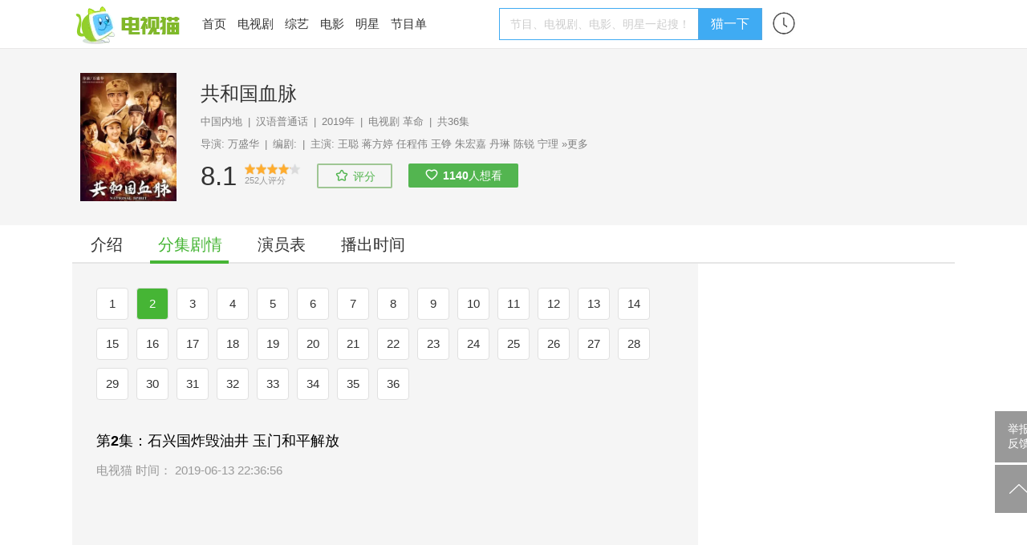

--- FILE ---
content_type: text/html; charset=UTF-8
request_url: https://m.tvmao.com/drama/ZWsgYWFe/episode/3-12
body_size: 21554
content:
<!DOCTYPE html>
<html>

<head>
    <title>共和国血脉第12集分集剧情_电视剧_电视猫</title>
    <meta name="keywords" content="共和国血脉第12集" />
    <meta name="description" content="共和国血脉第12集：拜师大会上，刘大勇以石兴国与梅大妮的关系向他发难，台下的梅大妮站出来声明自己和石兴国并没有领结婚证。周远悄悄安排唐娜去请郝天亮师傅。他随后宣布刘大勇既然对接受石兴国做徒弟这件事考虑得还不成熟，就先进行下一对拜师学艺。刘大勇却不依，称只要石兴国圆满回答自己的问题，立马收他为徒。台下的柏春生和齐占山为石兴国打抱不平，给大家解释连长和梅大妮..." />
    <link rel="miphtml" href="https://m.tvmao.com/mip_drama/W2FfZHEj/episode/2" />
    <link rel="canonical" href="https://www.tvmao.com/drama/ZWsgYWFe/episode/0-2" />
    <meta name="applicable-device" content="mobile" />
    <meta http-equiv="Content-Type" content="application/xhtml+xml; charset=utf-8" />
    <meta name="viewport" content="width=device-width,initial-scale=1.0,user-scalable=no" />
    <meta name="referrer" content="unsafe-url">
    <link href="//static2.tvzhe.com/css/mobile/mtvmao_20220324.css" rel="stylesheet" type="text/css" />
    <meta id="umeta" uid="0" sns="" r="0" status="" />
        <link rel="shortcut icon" href="//static2.tvzhe.com/favicon.ico" type="image/x-icon" />
    <script src="//msite.baidu.com/sdk/c.js?appid=1549675265273608"></script>
    <script type="text/javascript">
        var isAndroid = true;
    </script>
    <script src="//astatic.tvmao.com/assets/mobile_redirect.js?1"></script>
<script>
    var _hmt = _hmt || [];
    (function() {
        var hm = document.createElement("script");
        hm.src = "https://hm.baidu.com/hm.js?d9d11d5295f2ce947c5cf33bc84d5c94";
        var s = document.getElementsByTagName("script")[0];
        s.parentNode.insertBefore(hm, s);
    })();
</script>

<script>
    (function() {
        var bp = document.createElement('script');
        var curProtocol = window.location.protocol.split(':')[0];
        if (curProtocol === 'https') {
            bp.src = 'https://zz.bdstatic.com/linksubmit/push.js';
        } else {
            bp.src = 'http://push.zhanzhang.baidu.com/push.js';
        }
        var s = document.getElementsByTagName("script")[0];
        s.parentNode.insertBefore(bp, s);
    })();
</script>




    <script async src="https://pagead2.googlesyndication.com/pagead/js/adsbygoogle.js?client=ca-pub-9233891912719261"
        crossorigin="anonymous"></script>
    <!-- Google tag (gtag.js) -->
    <script async src="https://www.googletagmanager.com/gtag/js?id=G-53NZR5KP7Q"></script>
    <script>
        window.dataLayer = window.dataLayer || [];

        function gtag() {
            dataLayer.push(arguments);
        }
        gtag('js', new Date());
        gtag('config', 'G-53NZR5KP7Q');
    </script>



    <!-- Google tag (gtag.js) -->
    <script async src="https://www.googletagmanager.com/gtag/js?id=G-BX824P6FEQ"></script>
    <script>
        window.dataLayer = window.dataLayer || [];

        function gtag() {
            dataLayer.push(arguments);
        }
        gtag('js', new Date());

        gtag('config', 'G-BX824P6FEQ');
    </script>


    <script>
        function rmAddAA() {
            if ('addAA' in window) {
                window['addAA'] = function() {
                    var aas = [
                        '!lt!script async src="https://pagead2.googlesyndication.com/pagead/js/adsbygoogle.js?client=ca-pub-9233891912719261"',
                        '     crossorigin="anonymous">!lt!/script!gt!',
                        '<ins class="adsbygoogle"',
                        '     style="display:block"',
                        '     data-ad-format="fluid"',
                        '     data-ad-layout-key="-ga+2o+9p-86-c7"',
                        '     data-ad-client="ca-pub-9233891912719261"',
                        '     data-ad-slot="3516403051"></ins>',
                        '!lt!script!gt!',
                        '     (adsbygoogle = window.adsbygoogle || []).push({});',
                        '!lt!/script!gt!',
                    ].join("\r\n").replace(/!gt!/g, '>').replace(/!lt!/g, '<');
                    var eleA = $('<li class="material clear "></li>');
                    eleA.css({
                        "display": 'block',
                        "width": '100%',
                        "minHeight": "50px"
                    });
                    $(".materialLst").append(eleA);
                    eleA.append(aas);
                    return;
                }
            } else {
                setTimeout(rmAddAA, 1000)
            }
        }
        rmAddAA();
        // setTimeout(rmAddAA, 1000);
    </script>
    <style>
        .fixed_nav {
            background: white
        }

        #uc_recommend_ad {
            display: none;
            position: absolute;
            left: -9999px
        }

        .top_login {
            display: none
        }
    </style>
    <script type="text/javascript">
        var mUA = function() {
            var ua = navigator.userAgent; //.toLowerCase();
            var _safari_regex = /(iPhone|iPad).+Safari/i,
                _uc_regex = /UCBrowser/i,
                _qq_regex = /MQQBrowser/i,
                _xiaomi_regex = /XiaoMi\/MiuiBrowser/i,
                _360_regex = /360 Aphone Browser/,
                _liebao_regex = /LieBaoFast/,
                _baidu_regex = /baidubrowser/i,
                _baidubox_regex = /baiduboxapp/i,
                _oppo_regex = /Oppo|A51 Build/i;
            _huawei_regex = /HUAWEI|HONOR|pra-al/i;
            _vivo_regex = /vivo/i;
            _xm_brand = /xiaomi|redmi|mi/i
            var b = {
                isSafari: _safari_regex.test(ua),
                isUC: _uc_regex.test(ua),
                isQQ: _qq_regex.test(ua),
                isXiaoMi: _xiaomi_regex.test(ua),
                is360: _360_regex.test(ua),
                isLieBao: _liebao_regex.test(ua),
                isBaidu: _baidu_regex.test(ua),
                isBaiduBox: _baidubox_regex.test(ua),
                isOppo: _oppo_regex.test(ua),
                isHuawei: _huawei_regex.test(ua),
                isVivo: _vivo_regex.test(ua),
                isXmiBrand: _xm_brand.test(ua),
            };
            var key = b.isUC ? "UC" : (b.isQQ ? "QQ" : (b.isXiaoMi ? "XiaoMi" : (b.isBaidu ? "Baidu" :
                (b.isBaiduBox ? "BaiduBox" : (b.is360 ? "360" : (b.isLieBao ? "Liebao" : (b.isOppo ?
                    "Oppo" :
                    (b.isHuaWei ? "Huawei" : (b.isVivo ? "Vivo" :
                        (b.isSafari ? "Safari" : "Other"))))))))));
            return {
                browser: b,
                curKey: key
            };
        }();
    </script>
    <script type="application/ld+json">
        {
            "images": [],
            "appid": "1549675265273608",
            "upDate": "2019-06-22T00:27:22",
            "description": "拜师大会上，刘大勇以石兴国与梅大妮的关系向他发难，台下的梅大妮站出来声明自己和石兴国并没有领结婚证。周远悄悄安排唐娜去请郝天亮师傅。他随后宣布刘大勇既然对接受石兴国做徒弟这件事考虑得还不成熟，就先...",
            "@id": "https://www.tvmao.com/drama/ZWsgYWFe/episode/3-12",
            "title": "共和国血脉第12集：郝天亮收石兴国为徒  钢刀连钻井队成立",
            "@context": "https://ziyuan.baidu.com/contexts/cambrian.jsonld",
            "pubDate": "2019-06-22T00:27:22"
        }
    </script>
</head>

<body id="top">
    <header class="header" name="Top">
    </header>

    <div class="sea_container">
    <div class="top_sea">
        <form name="frmq" method="post" action="/query.jsp" q="" a="" ref="false"
            style="width:100%">
            <table>
                <tr>
                    <td><input id="seab" name="keys" type="search" placeholder="电视剧、综艺、频道、明星"
                            autocomplete="off" /></td>
                    <td class="sea_btn">
                        <a href="javascript:;" class="cancel_btn">取消</a>
                    </td>
                </tr>
            </table>
        </form>
        <div class="hot_sea">
            <ul class="clear">
                <li> <a href="/drama/W2FfZHEj" title="星汉灿烂·月升沧海">星汉灿烂·月升沧海</a></li>
                <li> <a href="/drama/YW8iY2hf" title="沉香如屑">沉香如屑</a></li>
                <li> <a href="/drama/YWJjYXEn" title="苍兰诀">苍兰诀</a></li>
                <li> <a href="/drama/YWJjZW8l" title="第二次拥抱">第二次拥抱</a></li>
            </ul>
        </div>
    </div>
    <ul class="query_result">
    </ul>
</div>


        <div class="body_container">

        <table class="h_tab">
    <tr>
        <td><a href="/" title="电视猫首页"><img src="https://static2.tvzhe.com/images/logo/logo4.png"
                    alt="电视猫LOGO" /></a>
        </td>
        <td><a href="/drama" title="热播电视剧">电视剧</a></td>
        <td><a href="/tvshow" title="最新综艺节目">综艺</a></td>
        <td><a href="/bangdan/hot" title="热剧榜">热剧榜</a></td>
        <td><a href="/program/category" title="正在播出节目单">正在播放</a></td>
        <td width="32px"><a href="/xuser/user_history.jsp" class="user_history" /></td>
        <td><a href="javascript:;" class="more_menu" /></td>
    </tr>
</table>
<div class="r_menu morph" style="display:none">
    <ul class="side_menu">
                <li class="pt10 pb10"><a href="/program/playing/cctv" title="节目单">节目单</a></li>
        <li class="pt10 pb10 h_line"><a href="/star" title="明星图片">明星</a></li>
        <li class="pt10 pb10 h_line"><a href="/movie" title="正在上映电影">电影</a></li>
        <li class="pt10 pb10 h_line"><a href="javascript:;" class="open_search">搜索</a></li>
    </ul> <a href="/report.jsp" class="report-post">举报反馈</a>
</div>

        <div class="clear t_h1">
            <h1 class="lt"
                style="line-height:40px;width:80%;white-space: nowrap;overflow: hidden;text-overflow: ellipsis;font-weight: normal;">
                共和国血脉第12集</h1>
            <a href="#" class="rt epi_more" onclick="show_more_episode();">选集</a>
        </div>

        <div class="bg_deepgray clear">
    <div class="fixed_nav">
        <div class="second_menu" id="second_menu">
            <a  href="/drama/ZWsgYWFe">介绍</a>
                            <a class="cur_nav" href="/drama/ZWsgYWFe/episode" title="共和国血脉分集剧情">分集剧情</a>
                                        <a  href="/drama/ZWsgYWFe/actors" title="共和国血脉演员表">演员表</a>
                                        <a  href="/drama/ZWsgYWFe/playingtime"
                    title="共和国血脉播出时间">播出时间</a>
                                            </div>
    </div>
</div>

        <style>
            .mask {
                background: rgba(0, 0, 0, .4);
            }

            /*剧情内容*/
            .epicol {
                overflow: hidden;
                position: relative;
                padding-bottom: 8px;
            }

            /*下一集*/
            .next_menu {
                border-top: 8px solid #f0f0f0;
                border-bottom: 8px solid #f0f0f0;
                padding: 10px 0;
                margin-bottom: 18px;
                background: white;
            }

            .next_menu a {
                float: left;
                text-align: center;
                color: #333;
                font-size: 0.9375em;
                height: 36px;
                line-height: 36px;
            }

            .next_menu .bottom_epi_more {
                border-right: 1px solid #e0e0e0;
            }

            .next_menu_width_two a {
                width: 48%
            }

            .next_menu_width_three a {
                width: 49%
            }

            /*选集*/

            #epiMenu li {
                width: 20%;
                text-align: center;
                float: left;
                height: 40px;
                position: relative;
                margin: 10px 0
            }

            #epiMenu li a {
                width: 80%;
                margin: 0 auto;
                display: block;
                border: 1px solid #dbdbdb;
                line-height: 38px;
                border-radius: 3px;
            }

            #epiMenu ul {
                padding: 0 16px 20px 16px
            }

            .m_e_light_title {
                height: 36px;
                line-height: 36px;
                padding: 0 20px;
                margin-top: 30px;
            }

            .m_e_light_title h2 {
                float: left;
                font-size: 1em;
                font-weight: normal;
                line-height: 36px;
            }

            a.m_e_close {
                float: right;
                color: #222
            }

            /*图片*/
            .epipd {
                position: relative
            }

            .epi_img_div {
                position: relative;
            }

            .epi_img_div a {
                position: absolute;
                right: 0;
                font-size: 0.75em;
                top: 3px;
                color: gray;
            }

            /*标题*/
            .epi_title_menu {
                padding: 14px 16px 8px 16px
            }

            .d_e_t {
                font-size: 1.1875em;
                font-weight: 700;
                color: #333;
                text-align: justify;
                line-height: 1.5;
                margin: 0;
            }

            /*点赞*/
            .epi_agree_div p {
                margin: 0;
                float: left;
                font-style: italic;
                line-height: 20px;
            }

            a.epi_agree {
                float: left;
                margin-left: 10px;
                color: #556C92;
                line-height: 20px;
            }

            .epi_agree img {
                width: 18px;
                margin-right: 5px;
                float: left;
                height: 16px;
                margin-top: 1px
            }

            .epi_agree_count {
                padding-left: 5px;
            }

            .epi_agree_div {
                margin: 5px 17px;
            }

            /*角色*/
            .epg_char_list li {
                float: left;
                text-align: center;
                margin-right: 5px;
                border: 1px solid #e5e5e5;
                margin-bottom: 5px;
                padding: 5px 5px;
                border-radius: 3px;
            }

            .epg_char_list li img {
                height: 20px;
                float: left;
                padding-right: 5px;
            }

            .epg_char_list li a {
                float: left;
                line-height: 20px;
                font-size: 0.875em;
                color: #333
            }

            .epg_char_list {
                padding: 5px 17px;
            }

            /*投票*/
            .more_vote {
                background: #b586e5;
                margin-bottom: 10px;
                display: flex;
                align-items: center;
                padding: 0 5px;
                height: 34px;
                border-radius: 5px;
            }

            .more_vote div span {
                float: left;
                line-height: 20px;
                margin: 7px 5px 0 0;
                color: white;
                font-size: 1em;
            }

            .more_vote div img {
                float: left;
                height: 20px;
                margin-top: 5px;
            }

            .more_vote div {
                float: right;
                margin-right: 10px;
            }

            .more_vote .award {
                flex-grow: 1;
                font-size: 0.9375em;
                padding-left: 5px;
                color: white;
                margin-right: 5px;
                font-weight: bold;
                flex-basis: 1px;

            }

            .vote_link {
                margin: 10px;
                display: block;
            }


            /*版权*/
            #img_notice {
                border-radius: 10px;
            }

            a.lysub {
                color: white;
                background: #46b535;
                padding: 7px 20px;
                border-radius: 5px;
            }

            #lsik {
                padding: 10px 16px;
            }
        </style>

        <div class="main">
            <div class="epiWrap main">
                <div id="picPlusAd">
                    <div class="epi_title_menu clear">
                        <p class="d_e_t">
                            第12集：郝天亮收石兴国为徒  钢刀连钻井队成立
                        </p>
                    </div>
                    <div class="epiMenu" id="epiMenu">
                        <div class="m_e_light_title">
                            <h2>请选择集数</h2>

                            <a class="m_e_close" href="javascirpt:;">收起</a>
                        </div>
                        <ul>
                                                            <li >
                                    <a href="/drama/ZWsgYWFe/episode">
                                        1
                                                                            </a>
                                </li>
                                                            <li >
                                    <a href="/drama/ZWsgYWFe/episode/0-2">
                                        2
                                                                            </a>
                                </li>
                                                            <li >
                                    <a href="/drama/ZWsgYWFe/episode/0-3">
                                        3
                                                                            </a>
                                </li>
                                                            <li >
                                    <a href="/drama/ZWsgYWFe/episode/1-4">
                                        4
                                                                            </a>
                                </li>
                                                            <li >
                                    <a href="/drama/ZWsgYWFe/episode/1-5">
                                        5
                                                                            </a>
                                </li>
                                                            <li >
                                    <a href="/drama/ZWsgYWFe/episode/1-6">
                                        6
                                                                            </a>
                                </li>
                                                            <li >
                                    <a href="/drama/ZWsgYWFe/episode/2-7">
                                        7
                                                                            </a>
                                </li>
                                                            <li >
                                    <a href="/drama/ZWsgYWFe/episode/2-8">
                                        8
                                                                            </a>
                                </li>
                                                            <li >
                                    <a href="/drama/ZWsgYWFe/episode/2-9">
                                        9
                                                                            </a>
                                </li>
                                                            <li >
                                    <a href="/drama/ZWsgYWFe/episode/3-10">
                                        10
                                                                            </a>
                                </li>
                                                            <li >
                                    <a href="/drama/ZWsgYWFe/episode/3-11">
                                        11
                                                                            </a>
                                </li>
                                                            <li class="cur">
                                    <a href="/drama/ZWsgYWFe/episode/3-12">
                                        12
                                                                            </a>
                                </li>
                                                            <li >
                                    <a href="/drama/ZWsgYWFe/episode/4-13">
                                        13
                                                                            </a>
                                </li>
                                                            <li >
                                    <a href="/drama/ZWsgYWFe/episode/4-14">
                                        14
                                                                            </a>
                                </li>
                                                            <li >
                                    <a href="/drama/ZWsgYWFe/episode/4-15">
                                        15
                                                                            </a>
                                </li>
                                                            <li >
                                    <a href="/drama/ZWsgYWFe/episode/5-16">
                                        16
                                                                            </a>
                                </li>
                                                            <li >
                                    <a href="/drama/ZWsgYWFe/episode/5-17">
                                        17
                                                                            </a>
                                </li>
                                                            <li >
                                    <a href="/drama/ZWsgYWFe/episode/5-18">
                                        18
                                                                            </a>
                                </li>
                                                            <li >
                                    <a href="/drama/ZWsgYWFe/episode/6-19">
                                        19
                                                                            </a>
                                </li>
                                                            <li >
                                    <a href="/drama/ZWsgYWFe/episode/6-20">
                                        20
                                                                            </a>
                                </li>
                                                            <li >
                                    <a href="/drama/ZWsgYWFe/episode/6-21">
                                        21
                                                                            </a>
                                </li>
                                                            <li >
                                    <a href="/drama/ZWsgYWFe/episode/7-22">
                                        22
                                                                            </a>
                                </li>
                                                            <li >
                                    <a href="/drama/ZWsgYWFe/episode/7-23">
                                        23
                                                                            </a>
                                </li>
                                                            <li >
                                    <a href="/drama/ZWsgYWFe/episode/7-24">
                                        24
                                                                            </a>
                                </li>
                                                            <li >
                                    <a href="/drama/ZWsgYWFe/episode/8-25">
                                        25
                                                                            </a>
                                </li>
                                                            <li >
                                    <a href="/drama/ZWsgYWFe/episode/8-26">
                                        26
                                                                            </a>
                                </li>
                                                            <li >
                                    <a href="/drama/ZWsgYWFe/episode/8-27">
                                        27
                                                                            </a>
                                </li>
                                                            <li >
                                    <a href="/drama/ZWsgYWFe/episode/9-28">
                                        28
                                                                            </a>
                                </li>
                                                            <li >
                                    <a href="/drama/ZWsgYWFe/episode/9-29">
                                        29
                                                                            </a>
                                </li>
                                                            <li >
                                    <a href="/drama/ZWsgYWFe/episode/9-30">
                                        30
                                                                            </a>
                                </li>
                                                            <li >
                                    <a href="/drama/ZWsgYWFe/episode/10-31">
                                        31
                                                                            </a>
                                </li>
                                                            <li >
                                    <a href="/drama/ZWsgYWFe/episode/10-32">
                                        32
                                                                            </a>
                                </li>
                                                            <li >
                                    <a href="/drama/ZWsgYWFe/episode/10-33">
                                        33
                                                                            </a>
                                </li>
                                                            <li >
                                    <a href="/drama/ZWsgYWFe/episode/11-34">
                                        34
                                                                            </a>
                                </li>
                                                            <li >
                                    <a href="/drama/ZWsgYWFe/episode/11-35">
                                        35
                                                                            </a>
                                </li>
                                                            <li >
                                    <a href="/drama/ZWsgYWFe/episode/11-36">
                                        36
                                                                            </a>
                                </li>
                                                    </ul>
                    </div>
                    
                                            <div>
                            <script async src="https://pagead2.googlesyndication.com/pagead/js/adsbygoogle.js?client=ca-pub-9233891912719261"
                                crossorigin="anonymous"></script>
                            <ins class="adsbygoogle" style="display:block; text-align:center;"
                                data-ad-layout="in-article" data-ad-format="fluid"
                                data-ad-client="ca-pub-9233891912719261" data-ad-slot="9983191751"></ins>
                            <script>
                                (adsbygoogle = window.adsbygoogle || []).push({});
                            </script>
                        </div>
                                                            <div class="epicol">
                        <div class="episode">
                            <p>拜师大会上，刘大勇以石兴国与梅大妮的关系向他发难，台下的梅大妮站出来声明自己和石兴国并没有领结婚证。周远悄悄安排唐娜去请郝天亮师傅。他随后宣布刘大勇既然对接受石兴国做徒弟这件事考虑得还不成熟，就先进行下一对拜师学艺。刘大勇却不依，称只要石兴国圆满回答自己的问题，立马收他为徒。台下的柏春生和齐占山为石兴国打抱不平，给大家解释连长和梅大妮根本没有结婚，他和许茹是自由恋爱，而刘大勇明明知道这件事却还纠缠许茹，他才是卑鄙小人，会场立即炸开了锅。此时的唐娜在路上碰到了刘小青已经扶着郝师傅向会场走来了。</p><p>台上，石兴国告诉大家，自己做为中共党员和解放军战士堂堂正正，从没有做过违背道德和纪律的事，他和许茹相识在西安，许茹是听了他的英雄事迹后加入了革命队伍，在枪林弹雨中，他无数次掩护许茹，而许茹则教自己学习文化，是革命的理想让他们两个出身不同文化水平悬殊的人成了恋人，是战火和鲜血铸就了他们坚贞不屈的爱情，许茹是自己的第一个爱人，也是此生唯一的爱人。台下的许茹听了石兴国的深情告白感动地落了泪。刘大勇接着质问石兴国和梅大妮的关系，石兴国坦坦荡荡地将自己和梅大妮相识的过程告诉了大家。台下的梅大妮也承认事实确实如此，只是她认为认为父母之命大于天，她到石兴国陕北老家是因为周指导员说过父母之命也要征求男方父母的意见。石兴国流着泪告诉大家，梅大妮是个好女人，也是自己的恩人和亲人，但他已和许茹确立了恋爱关系并且已经打过结婚报告，便没办法再接受除许茹外的另一个女人。而且他离开家乡时曾嘱附乡亲们给大妮找户好人家，并把老家的房屋地产送给她当嫁妆。刘大勇质疑说大妮是拿着村里开的介绍信找到了石油师，石兴国称他已和许茹商量把大妮当成他们的亲妹妹，在大妮结婚前，自己和许茹绝不结婚！台下的工们人这才明白事情真相，纷纷称赞他们三个都是好人。周远宣布拜师仪程继续进行，石兴国再次给刘大勇奉上了茶，刘大勇却又提出拜师只鞠躬奉茶不行，石兴国愿意给他敬军礼，刘大勇却要求他按照老规矩给自己磕头下跪，石兴国怒了，称在部队里行军礼是最高的敬意。这时已赶到会场的郝天亮拄着拐杖上台喝斥刘大勇欺人太甚，对解放军不知感恩还百般刁难。刘大勇十四五岁逃荒要饭来到玉门，是自己收留他在矿里还教会了他技术，何时虐待过他和其他的徒弟们？刘大勇低着头臊红了脸。郝天亮骂他把钻井技术当成骄傲的本钱，拿男女感情上的事捕风捉影，对不起自己的良心。郝天亮让石兴国和战士们把上衣脱下来，工人们看到了他们身上赫然醒目的累累伤痕，郝天亮告诉他们，石连长浑身上下的伤有二十多处，多少次这些伤都差点要了他的命，钢刀连的干部战士哪个都是在战场上九死一生，现在投入到石油行业为建设新中国贡献力量，有些工人不但不肯教他们技术，还把他们当做抢自己饭碗的敌人，刘大勇做了这等糊涂事却还以为是在维护工人的利益，郝师傅气愤地轮起拐杖要教训刘大勇，刘大勇和其他徒弟们赶紧下跪请郝师傅原谅，他请求周远继续进行拜师仪程，郝天亮却称刘大勇不配做石连长的师傅，自己要收石连长做关门徒弟，会场响起了如雷的掌声。王振华告诉工人大可不必担心石油师抢了自己的饭碗，将来还会有更多的解放军和学生投入到石油建设当中，因为国家需要几万个钻井队开采出比玉门油矿更多更好的油田，所有大家的饭碗不但不会抢，只会越来越多，越来越好。</p><p>经过四个月的艰苦学习，在郝师傅等人的帮助下，石兴国带领战士们很快掌握了钻井技术，在钢刀连钻井队正式成立大会上，王振华宣布：由石兴国连长出任钢刀连钻井队队长，任党支部副书记。周远出任副队长，任党支部书记。聘请田义文、郝天亮为钢刀连钻井队的技术顾问。刘大勇也发言热烈祝贺钢刀连钻井队成立，并称他们是兄弟队战友队，既是合作伙伴，也是竞争对手，他向钢刀连钻井队发起挑战，石兴国带领战士们积极应战。许茹用照相机记录下了这一振奋人心的历史时刻。</p><p>会后，王振华和杨局长召集田义文、邱建设、石兴国、刘大勇、许茹等技术骨干研究玉门油矿下一步的进攻方向，田义文建议向东青草湾方向开发，他从地表结构等专业角度讲解这个结论形成的理由，邱建设讥笑他故弄玄虚，杨局长则要求田义文继续讲解，听了他的解释说明后，石兴国明白了：东部的地势低，地下有裂层存不住石油，到了中部结构非常复杂，有可能存住石油，到了青草湾西部地区，地下有皱褶还没有裂缝，最有可能有大量石油。而且已经发现了油砂油苗，很有可能开发出丰富的油矿。会议最后决定，抽调刘大勇钻井队和钢刀连钻井队前往青草湾进行石油勘探。杨局长告诉大家，上级还为他们请来了苏联方面的专家，这两天就到。田义文向杨局长汇报，给苏联专家的地质资料许茹已经帮着翻译好了。</p><p>梅大妮看到战士们都在刷鞋洗衣服，问了柏春生才知道他们要执行新的战斗生产任务离开这个地方了，梅大妮却对自己何去何从茫然不知。晚上，周远看着石兴国在宿舍来来回回地踱着步，以为他是因为接到了新的战斗任务兴奋得睡不着觉。</p></p>
                        </div>
                                                    <script>
                                function saaa(data) {
                                    if (document.getElementById("after_drama_nav")) {
                                        if (data[1] && data[1].in) {
                                            document.getElementById("after_drama_nav").style.display = "none"
                                        } else {
                                            document.getElementById("after_drama_nav").style.display = "block"
                                        }
                                    }
                                }
                            </script>
                            <script src="/servlet/area?callback=saaa"></script>
                                                <div class="epi_agree_div clear">
                            <p>第12集好看吗？点个赞吧！</p><a class="epi_agree agree_btn" tId="88"
                                rId="106005012" cls="span"
                                k="zan" op="1"><img src="//static2.tvzhe.com/images/style/n_zan.png" />赞<span
                                    class="epi_agree_count"></span></a>
                        </div>
                        <ul class="epg_char_list">
                                                            <li>
                                                                            <a href="/character/Y28oXWde"
                                            title="共和国血脉石兴国扮演者"><img
                                                src="https://pix2.tvzhe.com/thumb/character/358/260/140x190.jpg"
                                                alt="石兴国(王聪饰演)" />石兴国</a>
                                                                    </li>
                                                            <li>
                                                                            <a href="/character/XmRjaGwm"
                                            title="共和国血脉许茹扮演者"><img
                                                src="https://pix2.tvzhe.com/thumb/character/358/263/140x190.jpg"
                                                alt="许茹(蒋方婷饰演)" />许茹</a>
                                                                    </li>
                                                            <li>
                                                                            <a href="/character/ZnAjYGlg"
                                            title="共和国血脉宋豫杰扮演者"><img
                                                src="https://pix2.tvzhe.com/thumb/character/358/266/140x190.jpg"
                                                alt="宋豫杰(任程伟饰演)" />宋豫杰</a>
                                                                    </li>
                                                            <li>
                                                                            <a href="/character/YGRjaGwk"
                                            title="共和国血脉刘大勇扮演者"><img
                                                src="https://pix2.tvzhe.com/thumb/character/358/245/140x190.jpg"
                                                alt="刘大勇(王铮饰演)" />刘大勇</a>
                                                                    </li>
                                                            <li>
                                                                            <a href="/character/YmRlY28o"
                                            title="共和国血脉田义文扮演者"><img
                                                src="https://pix2.tvzhe.com/thumb/character/358/737/140x190.jpg"
                                                alt="田义文(朱宏嘉饰演)" />田义文</a>
                                                                    </li>
                                                            <li>
                                                                            <a href="/character/ZHIjYGlg"
                                            title="共和国血脉梅大妮扮演者"><img
                                                src="https://pix2.tvzhe.com/thumb/character/358/248/140x190.jpg"
                                                alt="梅大妮(丹琳饰演)" />梅大妮</a>
                                                                    </li>
                                                            <li>
                                                                            <a href="/star/YSkrHy4="
                                            title="共和国血脉王振华扮演者"><img
                                                src="https://pix2.tvzhe.com/thumb/star/31/32/140x190.jpg"
                                                alt="王振华(陈锐饰演)" />王振华</a>
                                                                    </li>
                                                            <li>
                                                                            <a href="/star/LSwdLmk="
                                            title="共和国血脉邱建设扮演者"><img
                                                src="https://pix2.tvzhe.com/thumb/star/31/187/140x190.jpg"
                                                alt="邱建设(宁理饰演)" />邱建设</a>
                                                                    </li>
                                                    </ul>
                    </div>

                </div>
            </div>
            <div class="next_menu clear next_menu_width_three">
                <a href="javascript:;" class="bottom_epi_more" onclick="show_more_episode();">选集</a>
                                    <a href="/drama/ZWsgYWFe/episode/4-13" id="episodeButton"
                        title="共和国血脉第13集">下一集(第13集)</a>
                            </div>
        </div>


        <div class="material_section">
            <h2 class="blank font16" id="kd">共和国血脉第12集相关看点</h2>
            <ul load=1 class="materialLst" s=0 tid="11" rid="106005">
            </ul>

        </div>
    </div>
    <div class="bottom_fixed_interactive" style="z-index: 1000;padding:0px"></div>
    <style>
        .material {
            display: none
        }
    </style>
    <script type="text/javascript" src="//static2.tvzhe.com/zepto/1.1.6/zepto.min.js"></script>
    <script type="text/javascript" src="//static2.tvzhe.com/js/mobile/mobile_base_20220812.js"></script>
    <script src="//static2.tvzhe.com/assets/tvmao/tvmao.js"></script>
    <script type="text/javascript">
        var statStop = false;
        $(function() {
            var jsRef = document.referrer;
            if (jsRef.indexOf("m.baidu.com") > 0) {
                var sourceFrom = 1;
                if (jsRef.indexOf('&title') > 0) {
                    sourceFrom = 0;
                }
            }
        });
    </script>
</body>
<!-- MB_INFOFLOW,MB_INFOFLOW-ajax -->
<script type="text/javascript">
    var feedAA = [{
        'b': '//md.tvzhe.com/common/t-ogl/openjs/qp/nwg.js'
    }, {
        'b': '//md.tvzhe.com/source/kfx/o/resource/nho-be.js'
    }, {
        'b': '//md.tvzhe.com/production/idv/resource/mz/static/f-l-mz.js'
    }]
</script>
<script>
    var aaCount = 0;
    var xsCount = 0;
    var tdate = new Date();
    var c_year = tdate.getFullYear();
    var c_month = tdate.getMonth() + 1;
    var c_day = tdate.getDate();
    var c_time = c_year + "-" + c_month + "-" + c_day;
    var isNewUser = false;
    var uid = $.fn.cookie("xsuid");
    if (uid == null || uid == '') {
        $.fn.cookie("xsuid", "e0bd126c-804f-45ad-9337-06fff757abf0", {
            expires: 500,
            path: "/"
        });
        uid = "e0bd126c-804f-45ad-9337-06fff757abf0";
        $.fn.cookie("xsuid_time", c_time, {
            expires: 500,
            path: "/"
        });
        isNewUser = true;
    } else {
        var xsuid_time = $.fn.cookie("xsuid_time");
        if (xsuid_time != null) {
            isNewUser = xsuid_time == c_time;
        }
    }

    var $lis = $("li[aa]");
    var load = true;
    $(function() {
        $(".materialLst").on("click", ".material a", function() {
            var aa = $(this).attr("aa");
            if (!aa) {
                var eventKey = "FEED_CLICK";
                var href = $(this).attr("href");
                if (href.indexOf("eastday.com") > -1) {
                    eventKey = "DFTT_FEED_CLICK";
                }
                var json = {
                    "eventtime": "",
                    "eventkey": eventKey,
                    "value": 1,
                    "logid": "103",
                    "uuid": uid,
                    "version": "1",
                    "channel": "",
                    "context": "FEED"
                }
                var params = "d=" + "[" + JSON.stringify(json) + "]";
                $.ajax({
                    type: "POST",
                    dataType: "json",
                    url: "/servlet/statlog",
                    data: params,
                    success: function(resp) {
                        if (resp[0] == 1) {

                        } else {
                            console.log(resp[1]);
                        }
                    }
                })
            }
        })

        $(window).on("scroll", function() {
            if ($(window).scrollTop() + $(window).height() >= $(document).height() - 200) {
                if (load) {
                    var start = $(".materialLst").attr("s");
                    var tid = $(".materialLst").attr("tid");
                    var rid = $(".materialLst").attr("rid");
                    setTimeout(loadMaterial(start, tid, rid, true), 300);
                }
            }
            if ($(window).scrollTop() + $(window).height() > ($(".material_section").offset().top +
                    50)) {
                if (!statStop) {
                    statStop = true;
                }
            }
        })



        rpmaterial(true);
    })

    function addXf(cxf) {
        var index = cxf.p;
        var xsid = cxf.c.aa;
        var $tli = $('<li class="material clear" aa="' + xsid + '" ></li>');
        var href = cxf.c.url;
        href = href;
        var title = cxf.c.title;
        var img = cxf.c.img;
        console.log(img);
        var $a = $('<a href="' + href + '"></a>');
        var $p = $('<p class="lrTitle"></p>');
        $p.append(title);
        var $div = $('<div class="lrd"></div>');
        var $img = $('<img src="' + img + '">');
        $a.append($p);
        $div.append($img);
        var $time = $('<p class="lrTime clear"><span class="pr10">51评论</span>2018-09-18 18:27</p>');
        $a.append($div, $time);
        $tli.append($a);
        $(".materialLst").find("li.material").eq(index).after($tli);
    }

    function loadMore(typeId, resId, filter, tolist) {
        $(".load_more_material").click(function() {
            loadMaterial($(".materialLst").attr("s"), typeId, resId, filter, tolist);
        })
    }

    function loadMaterial(s, typeId, resId, filter, tolist) {
        if (!load)
            return;
        load = false;
        var ps = 13;
        var params = "start=" + s + "&typeId=" + typeId + "&resId=" + resId + "&ps=" + ps;
        $.ajax({
            type: "GET",
            dataType: "json",
            url: "/servlet/loadMoreMaterial",
            data: params,
            success: function(resp) {
                if (resp[0] == 1) {
                    var json = resp[1];
                    if (resp[2] < ps) {
                        $(".load_more_material").remove();
                    }
                    /*
                             if(!filter && xf){
                               var array = [1,3,7,11];
                               for(var i = 0;i < array.length;i++){
                                 var index = array[i];
                                 json.splice(index, 0, xf[xsCount%xf.length].c);
                                 xsCount++;
                               }
                             }
                    */

                    for (var i = 0; i < json.length; i++) {
                        if (typeof(sgquestion) == "undefined") {
                            if (tolist && !false) {
                                if ((aaCount > 0 && i == 0) || i == 5 || i == 9) {
                                    addAA(feedAA);
                                }
                            } else if (!false) {
                                if (!filter) {
                                    if (typeof spfafh != "undefined" && !spfafh && $(
                                            ".material_comment_lst li").length <= 1 && s == 0) {
                                        if (i == 5 || i == 9) {
                                            addAA(feedAA);
                                        }
                                    } else {
                                        if (i == 0 || i == 5 || i == 9) {
                                            addAA(feedAA);
                                        }
                                    }
                                } else {
                                    if (typeof spfafh != "undefined" && !spfafh && $(
                                            ".material_comment_lst li").length <= 1 && s == 0) {
                                        if (i == 6)
                                            addAA(feedAA);
                                    } else {
                                        if (i == 0 || i == 6) {
                                            addAA(feedAA);
                                        }

                                    }
                                }

                            }
                        }

                        var url = json[i].url;
                        var title = json[i].title;
                        title = decodeURIComponent(title.replace(new RegExp('~', "g"), "%"));
                        title = title.replace("~", "");
                        var commentNum = json[i].commentNum;
                        var time = json[i].time;
                        var imgList = json[i].imglist;
                        var imgNum = 1;
                        if (imgList) {
                            imgNum = json[i].imglist.length;
                        }
                        var abc = json[i].abc;
                        var cls = "";
                        if (json[i].cls) {
                            cls = json[i].cls;
                        }
                        var aa = "";
                        if (filter && json[i].aa) {
                            continue;
                        }
                        if (json[i].aa) {
                            aa = json[i].aa;
                            var c = isNewUser ? "new" : "old";
                            var srcUrl = json[i].srcUrl;
                            if (srcUrl) {
                                url = srcUrl;
                            } else {
                                url = "https://cp9.24zbdw.cn/xs/bz/xx" + url + ".html?a=" + uid + "&b=" +
                                    url + "&c=" + c;
                            }

                            title = title.replace(new RegExp('~', "g"), "%");
                            title = decodeURIComponent(title);
                            title = title.replace("~", "");
                        }
                        // var is5 = true;
                        // if (imgNum == 1) {
                        //     is5 = false;
                        // } else {
                        //     is5 = /\d?5$/.test(abc);
                        // }

                        var $li;
                        if (aa != '') {
                            $li = $('<li class="material clear ' + cls + '" aa="' + aa + '"></li>');
                        } else {
                            $li = $('<li class="material clear ' + cls + '"></li>');
                        }

                        var $link = $('<a href="' + url + '"></a>');
                        $link.attr("class", "clear")
                        if (json[i].aa) {
                            $link.attr("b_l", aa);
                        }
                        var $commentNum = $('<span class="pr10"></span>');
                        $commentNum.text(commentNum + "点击");
                        var titlePcls = "";
                        var timePcls = "";
                        if (imgList) {
                            titlePcls = "lrTitle";
                            timePcls = "lrTime clear";
                        } else {
                            titlePcls = "tbTitle";
                            timePcls = "tbTime";
                        }

                        var $titleP = $('<p class="' + titlePcls + '"></p>');
                        $titleP.append(title);
                        var $timeP = $('<p class="' + timePcls + '"></p>');
                        $timeP.append($commentNum);
                        $timeP.append(time);

                        if (!imgList) {
                            $link.append($titleP, $timeP);

                            // var $imgUl = $('<ul class="tbImgLst clear"></ul>');
                            // for (var j = 0; j < imgList.length; j++) {
                            //   var $imgLi = $('<li></li>');
                            //   var src = imgList[j];
                            //   var $img = $('<img src="' + src + '">');
                            //   $imgLi.append($img);
                            //   $imgUl.append($imgLi);
                            // }
                            // $link.append($titleP, $imgUl, $timeP);
                        } else {
                            var $div = $('<div class="lrd"></div>');
                            var src = "";
                            if (imgList && imgList.length > 0) {
                                src = imgList[0];
                                var $img = $('<img src="' + src + '">');
                                $div.append($img);
                            } else if (json[i].img) {
                                src = json[i].img;
                                var $img = $('<img src="' + src + '">');
                                $div.append($img);
                            }
                            $link.append($titleP, $div, $timeP);
                        }
                        $li.append($link);
                        $(".materialLst").append($li);

                    }

                    $lis = $("li[aa]");
                    rpmaterial();
                    var curS = $(".materialLst").attr("s");
                    console.log(curS);
                    $(".materialLst").attr("s", parseInt(curS) + ps);

                    if (resp[2] < 5) {
                        load = false;
                    } else {
                        load = true;
                    }

                } else {
                    console.log(resp[1]);
                }
            }
        })
    }

    function addAA(feedAA) {
        var aa = feedAA[aaCount % feedAA.length];
        var aas;
        if (aa.b) {
            aas = document.createElement("script");
            aas.type = "text/javascript";
            aas.src = aa.b;
        } else if ((aa.g || aa.s) && !mUA.browser.isXmiBrand) {
            aas = document.createElement("iframe");
            aas.width = '100%';
            aas.height = '130px';
            aas.style.margin = '0';
            aas.style.padding = '0';
            aas.style.overflow = 'hidden';
            aas.style.border = 'none';
            aas.src = aa.g || aa.s;
        } else {
            aas = document.createElement("script");
            aas.type = "text/javascript";
            aas.src = aa;
        }
        $(".materialLst").append($('<li class="material clear "></li>').append(aas));
        aaCount++;
    }

    function rpmaterial(isfirst) {

        //删除第一条广告

        if (isfirst) {
            $(".material").find("script").forEach(function(item, index) {
                if (index > 0) {
                    $(item).prev().remove();
                }
            })
        }


        $(".materialLst").find("li").forEach(function(item, index) {
            var $this = $(item);
            var $curP;

            // 获取title 判断是一图 还是 三图 两种情况title 的class不同
            if ($this.find(".lrTitle").length > 0) {
                $curP = $this.find(".lrTitle");
            } else if ($this.find(".tbTitle").length > 0) {
                $curP = $this.find(".tbTitle");
            }

            //后台返回的是URLENCODE之后的数据前台需要转回来
            if ($curP) {
                var text = $curP.text();
                //后台URLENCODE之后把%替换成了~ 为了不让百度decode出来正确的标题
                text = text.replace(new RegExp('~', "g"), "%");
                var decodetitle = decodeURIComponent(text)
                //有一种情况如果原标题中带有‘~’字符会解析不出来
                if (decodetitle.indexOf("%") > -1) {
                    postErrToEmail("decodeerr");
                    return;
                }
                $curP.text(decodetitle);
            }
            if (!$this.attr("aa")) {
                $this.show();
            }
        })


    }


    function postErrToEmail(err) {
        var params = "op=postErr&err=" + err;
        $.ajax({
            type: "POST",
            url: "/servlet/loadMoreMaterial",
            dataType: "json",
            data: params,
            success: function(resp) {

            }
        })
    }
</script>
<script type="text/javascript" src="//static2.tvzhe.com/js/mobile/tb_20191209.js"></script>

<script type="text/javascript">
    document.oncontextmenu = function() {
        return false;
    };
    document.onkeydown = function() {
        if (event.ctrlKey && window.event.keyCode == 67) {
            return false;
        }
    };
</script>

<script type="text/javascript">
    var resName = '共和国血脉';
    var cPTypeId = '11';
    var cPResId = '106005';
    var userName = "";
    var tcen = 12;

    userName = 'amber';


    $(function() {

        $(".copyright").click(function() {

            var html = '<div style="margin-bottom:50px">';
            html += '<h2 class="alignct" style="font-size:1.125em;margin-bottom:10px;">图片版权声明</h2>';
            html +=
                '<p>该图片由用户上传，目的是为了提升剧情阅读体验，推广宣传该剧。如侵犯您的权益请与我们<a href="javascrip:;" class="contact_mao">联系<a/>。我们将立即删除。</p>';
            html += '<p>如果你也想上传图片，可以到电视猫网站PC端上传。</p>';
            html += '</div>';

            var imgWin = new jwindow("img_notice", {
                "width": "94%"
            })
            imgWin.winWrap.css({
                "z-index": 1100
            });
            imgWin.appendContent(html);
            imgWin.show();

            $(".contact_mao").click(function() {
                $("#img_notice").remove();
                var $title = $('<h2></h2>');
                $title.text(resName + "第" + tcen + "集剧情图片");
                var $text = $(
                    '<p><p>留言：</p><textarea style="width:100%;border:1px solid;border-radius: 3px;text-indent: 5px;padding: 3px 0;" class="report_content"></textarea></p>'
                );
                var $email = $(
                    '<p><p>联系邮箱：</p> <input style="width:100%;border:1px solid;border-radius: 3px;text-indent: 5px;padding: 3px 0;" type="text" name="email" class="email"/></p>'
                );
                var $submit = $('<a class="lysub rt" href="javascript:;">提交</a>');

                var $div = $('<div></div>');
                $div.append($title, $text, $email, $submit);

                var report = new jwindow("report_prompt", {
                    "width": "94%"
                });
                report.appendContent($div);
                report.show();
                $submit.click(function() {
                    var content = $(".report_content").val();
                    var email = $(".email").val();
                    if (content == '') {
                        $.toast("请填写留言", 2);
                        return false;
                    }
                    if (email == '') {
                        $.toast("为了方便联系您，请填写您的邮箱。", 2);
                        return false;
                    }
                    var params = 'op=epiReport&resName=' + resName + "&epiNo=" + tcen +
                        "&content=" + content + "&email=" + email;
                    $.ajax({
                        type: "POST",
                        url: "/servlet/postReport",
                        dataType: "json",
                        data: params,
                        success: function(resp) {
                            if (resp[0] == 1) {
                                $("#report_prompt").remove();
                                $.alert("提交成功，处理完成后，我们会第一时间邮箱通知您。");
                            } else if (resp[0] == 0) {
                                $.toast(resp[1], 2);
                            }
                        },
                        error: function() {
                            $.toast("error ", 2);
                        }
                    })
                })
            })
            $(document).on("click", "#win_mask", function() {
                $(this).remove();
                $("#img_notice").remove();
                $("#report_prompt").remove();
            })
        })

        historyPage(cPTypeId, cPResId, 12);

        var jqsrc = "//md.tvzhe.com/site/bwt_sc_y_o/openjs/co.js";
        var $sc = $(
            '<div type="text/javadiv" src="//md.tvzhe.com/production/oji_i/openjs/ikfk/resource/p.js"></div>'
        );
        var textAdd = $sc.attr("src");
        var fromSogou = false;
        var ec = 36;
        if (fromSogou && tcen == 22 && ec > 24) {
            show_more_episode();
        }



        var $gifImgs = $(".epipd img[g_src]");
        $gifImgs.forEach(function(item, index) {
            var $this = $(item);
            var width = $this.width();
            var height = $this.height();
            var left = (width - 60) / 2;
            var top = (height - 22) / 2;
            var $btn = $(
                '<img g_src="1" class="g_btn" src="https://static2.tvzhe.com/images/style/gif_btn.png" big="false" width="60" height="22">'
            );
            $btn.css({
                "left": left,
                "top": top,
                "position": "absolute"
            })
            $this.after($btn);
        })

        $(".epipd img[g_src]").one("click", function() {

            var cls = $(this).attr("class");
            var $curGif = $(this);
            if (cls == "g_btn") {
                $curGif.hide();
                $curGif = $(this).prev("img");
            } else {
                $(this).next("img").hide();
            }

            var i_i = "";
            if ($curGif.attr("i_i")) {
                i_i = $curGif.attr("i_i");
            }
            postLogData({
                "logid": "100",
                "childId": "102",
                "action": "gif_btn_click",
                "imgid": i_i,
                "typeid": 11,
                "resid": 147300
            });

            var src = "";

            var supportWebp = $curGif.attr("support_webp");
            if (supportWebp) {
                src = $curGif.attr("w_src");
            } else {
                postLogData({
                    "logid": "100",
                    "childId": "102",
                    "action": "not_support_webp"
                });
                src = $curGif.attr("g_src");
            }



            var img = new Image();
            img.onload = function() {};
            img.onerror = function() {
                console.log("load img err");
                if (img.src == $curGif.attr("g_src")) {
                    return;
                }
                postLogData({
                    "logid": "100",
                    "childId": "102",
                    "action": "webp_load_fail"
                });
                img.src = $curGif.attr("g_src");
            };
            img.src = src;
            img.style.width = "100%";
            $curGif.after(img);
            $curGif.hide();
        })

        var epiHeight = $(".epicol").height();
        if (parseInt(epiHeight) < 900) {
            $(".epicol").css("height", "auto");
            $(".all_bg").remove();
        } else {
            $(".epicol").height(900);
            var $div = $('<div class="all_bg"></div>');
            var $link = $(
                '<a href="javascript:;" class="all_btn"><span class="lt ml30">展开全文</span><span class="lt" style="padding-top:3px;box-sizing:border-box">︾</span></a>'
            );
            $div.append($link);
            $(".epicol").append($div);

            $(document).on("click", ".all_btn", function() {
                $(".epicol").css("height", "auto");
                $(".all_bg").remove();

                if (typeof(jqsrc) != "undefined") {
                    var childHeight = 0;
                    var $childs = $(".episode").children();
                    for (var i = 0; i < $childs.length; i++) {
                        var $onechild = $($childs[i]);
                        var cheight = parseInt($onechild.height(), 10);
                        var ename = $onechild[0].tagName;
                        childHeight += cheight;
                        if (ename === 'P' && childHeight > 900) {
                            var $childNext = $onechild.next();
                            var nextName = $childNext[0].tagName;
                            if (nextName != "DIV") {
                                var $ttaas = document.createElement("script");
                                $ttaas.type = "text/javascript";
                                $ttaas.src = textAdd;
                                $onechild.after($ttaas);
                                var $taas = document.createElement("script");
                                $taas.type = "text/javascript";
                                $taas.src = jqsrc;
                                $onechild.after($taas);
                                break;
                            }
                        }
                    }
                }

            })
        }

        function historyPage(typeId, resId, epiNo) {
            var cookieKey = "mao_history";
            var typeRes = typeId + "_" + resId + "_";
            var cookieVal = typeId + "_" + resId + "_" + epiNo;
            var cookie = $.fn.cookie(cookieKey);
            console.log('-------> ' + cookie);
            if (cookie == null) {
                $.fn.cookie(cookieKey, cookieVal, {
                    expires: 30,
                    path: "/"
                });
            } else if (cookie && cookie.indexOf(cookieVal) < 0) {
                cookie = cookie.replace(new RegExp(typeRes + "\\d+&?", "g"), "");
                var value = "";
                cookie = cookieVal + "&" + cookie;
                var array = cookie.split("&");
                if (value.length > 10) {
                    for (var i = 0; i <= 10; i++) {
                        value = cookie[i] + "&";
                    }
                } else {
                    value = cookie;
                }
                $.fn.cookie(cookieKey, value, {
                    expires: 30,
                    path: "/"
                });
            }
        }

    });
</script>


<script type="text/javascript">
    $(function() {
        var screen = {
            width: (window.innerWidth || document.documentElement.clientWidth),
            height: (window.innerHeight || document.documentElement.clientHeight)
        }
        //console.log(screen.width +"," + screen.height);
        //查看大图
        $(".episode img").on("click", function() {
            if ($(this).attr("big")) {
                return;
            }

            var imgTitle = $(this).next().text();
            //禁止滑动直到关闭
            $(document).on('touchmove', function(event) {
                event.preventDefault();
            })
            //小图的size
            var imgWidth = $(this)[0].width,
                imgHeight = $(this)[0].height;
            var imgSrc = $(this).attr("src");
            //var offsetTop = $(this).offset().top;
            var $bigimg = $('<img src="' + imgSrc + '">');
            var $wrapper = $("<div id='picview'></div>")
                .css({
                    'width': screen.width,
                    'height': '120%',
                    'overflow': 'hidden',
                    'background': '#000',
                    'display': "none",
                    'position': "absolute",
                    "z-index": 1000
                })
                .click(function() {
                    $(this).remove();
                    $(document).unbind('touchmove');
                });

            //alert(support.transforms3d)
            var startPos = {},
                prePos = {};
            var left = 0,
                imgTop = 0;
            var imgRealWidth, imgRealHeight;
            getImageRealSize(imgSrc, function(w, h) {
                imgRealWidth = w;
                imgRealHeight = h;
                var top = $(window).scrollTop(); //(imgHeight - imgRealHeight)/2 + offsetTop;
                if (mUA.browser.isBaiduBox) {
                    top = top - 60;
                }
                imgTop = (screen.height - imgRealHeight) / 2;
                left = (screen.width - imgRealWidth) / 2;
                $wrapper.css({
                    "top": top + "px"
                });
                //$bigimg.css({'position':"relative","top":0,"left":left+"px"});
                transform($bigimg[0], 'translate3d(' + left + 'px,' + imgTop + 'px, 0)');
            });

            $bigimg.on('touchstart', function(e) {
                var touch = e.touches[0];
                startPos = {
                    x: touch.pageX,
                    y: touch.pageY
                };
                prePos = {
                    x: touch.pageX,
                    y: touch.pageY
                };
            }).on('touchmove', function(e) {
                var touch = e.touches[0];
                var deltaX = touch.pageX - startPos.x;
                var deltaY = touch.pageY - startPos.y;
                //console.log("deltaX:" + deltaX);
                if (Math.abs(deltaX) <= 0.001) return;
                //var moveLength = Math.sqrt(Math.pow(Math.abs(deltaX), 2) + Math.pow(Math.abs(deltaY), 2));
                var angle = Math.abs(360 * Math.atan(deltaY / deltaX) / (2 * Math.PI));
                //console.log("angle:" + angle);
                if (angle > 35) return;
                var offx = Math.abs(deltaX) * 0.08;
                if (offx < 1) offx = 1;
                //console.log("deltaX:" + deltaX);
                if (deltaX < 0) { // 向左划动
                    //console.log("左:" + left);

                    if (touch.pageX > prePos.x) offx = -offx;
                    //console.log("左offx:" + offx);
                    if (Math.abs(left) >= (imgRealWidth - screen.width)) {
                        left = (screen.width - imgRealWidth);
                        startPos.x = prePos.x;
                        //console.log("左:" + left);
                        //return;
                    } else {
                        left = (left - offx);
                    }
                    //transform($bigimg[0],'translate3d('+left+'px, 0, 0)');
                    //transform($bigimg[0],'translateX('+left+'px)');
                    prePos.x = touch.pageX;
                } else if (deltaX >= 0) { // 向右划动
                    //console.log("右:" + left);
                    if (touch.pageX < prePos.x) offx = -offx;
                    //console.log("右offx:" + offx +"," + left);
                    if (left >= 0) {
                        left = 0;
                        startPos.x = prePos.x;
                        //console.log("右:" + left);
                        //return;
                    } else {
                        left = left + offx;
                    }
                    prePos.x = touch.pageX;
                }

                transform($bigimg[0], 'translate3d(' + left + 'px, ' + imgTop + 'px, 0)');
                //transform($bigimg[0],'translateX('+left+'px)');
            });

            $wrapper.append($bigimg);
            var $p = $("<p></p>");
            $p.text(imgTitle).css({
                "margin-top": imgTop + 10 + "px",
                "text-align": "center",
                "color": "white"
            });
            $wrapper.append($p);

            $("body").append($wrapper);
            $wrapper.show();
        });
    });

    function getImageRealSize(url, callback) {
        var img = new Image();
        img.src = url;

        // 如果图片被缓存，则直接返回缓存数据
        if (img.complete) {
            callback(img.width, img.height);
        } else {
            // 完全加载完毕的事件
            img.onload = function() {
                callback(img.width, img.height);
            }
        }
    }

    function transform(el, transform) {

        el.style.webkitTransitionDuration = el.style.MsTransitionDuration =
            el.style.msTransitionDuration = el.style.MozTransitionDuration =
            el.style.OTransitionDuration = el.style.transitionDuration = 300;

        el.style.webkitTransform = el.style.MsTransform =
            el.style.msTransform = el.style.MozTransform =
            el.style.OTransform = el.style.transform = transform;

    }

    function postLogData(json) {
        var params = "d=" + "[" + JSON.stringify(json) + "]";
        $.ajax({
            type: "POST",
            dataType: "json",
            url: "/servlet/statlog",
            data: params,
            success: function(resp) {
                if (resp[0] == 1) {

                } else {
                    console.log(resp[1]);
                }
            }
        })
    }
</script>
<script type="text/javascript">
    var t1, c1 = 0;

    function clearlmad() {

        var $links = $("#picPlusAd").find("p").find("a");
        $links.each(function() {
            var href = $(this).attr("href");
            if (href.indexOf("track.uc.cn") > -1) {
                var text = $(this).text();
                $(this).after(text);
                $(this).remove();
            }
        })
        var $lmdiv;
        var $ucif = $("iframe[src*='ucweb.com']");
        if ($ucif.length > 0) {
            $lmdiv = $ucif.parent("div");
            if ($lmdiv.length > 0) {
                $lmdiv.remove();
            }
        }

        var $lmad = $("div.insert-wrap .v-hot-words");
        if ($lmad.length > 0) {
            $("div.insert-wrap").remove();
        }

        c1++;
        t1 = setTimeout("clearlmad()", 300);
        if (c1 > 20) clearTimeout(t1);
    };
    $(function() {
        if (mUA.browser.isUC || navigator.userAgent.indexOf("vivo") > -1) {
            clearlmad();
        }
    });
</script>
<script>
    (function() {
        if (window.location.href.indexOf("m.tvmao.com") > 0) {
            var bp = document.createElement('script');
            var curProtocol = window.location.protocol.split(':')[0];
            if (curProtocol === 'https') {
                bp.src = 'https://zz.bdstatic.com/linksubmit/push.js';
            } else {
                bp.src = 'http://push.zhanzhang.baidu.com/push.js';
            }
            var s = document.getElementsByTagName("script")[0];
            s.parentNode.insertBefore(bp, s);
        }
    })();
</script>
<script>
    var DRAMAHID = 'ZWsgYWFe';
    var EPISODE_CONTENT = "\u62dc\u5e08\u5927\u4f1a\u4e0a\uff0c\u5218\u5927\u52c7\u4ee5\u77f3\u5174\u56fd\u4e0e\u6885\u5927\u59ae\u7684\u5173\u7cfb\u5411\u4ed6\u53d1\u96be\uff0c\u53f0\u4e0b\u7684\u6885\u5927\u59ae\u7ad9\u51fa\u6765\u58f0\u660e\u81ea\u5df1\u548c\u77f3\u5174\u56fd\u5e76\u6ca1\u6709\u9886\u7ed3\u5a5a\u8bc1\u3002\u5468\u8fdc\u6084\u6084\u5b89\u6392\u5510\u5a1c\u53bb\u8bf7\u90dd\u5929\u4eae\u5e08\u5085\u3002\u4ed6\u968f\u540e\u5ba3\u5e03\u5218\u5927\u52c7\u65e2\u7136\u5bf9\u63a5\u53d7\u77f3\u5174\u56fd\u505a\u5f92\u5f1f\u8fd9\u4ef6\u4e8b\u8003\u8651\u5f97\u8fd8\u4e0d\u6210\u719f\uff0c\u5c31\u5148\u8fdb\u884c\u4e0b\u4e00\u5bf9\u62dc\u5e08\u5b66\u827a\u3002\u5218\u5927\u52c7\u5374\u4e0d\u4f9d\uff0c\u79f0\u53ea\u8981\u77f3\u5174\u56fd\u5706\u6ee1\u56de\u7b54\u81ea\u5df1\u7684\u95ee\u9898\uff0c\u7acb\u9a6c\u6536\u4ed6\u4e3a\u5f92\u3002\u53f0\u4e0b\u7684\u67cf\u6625\u751f\u548c\u9f50\u5360\u5c71\u4e3a\u77f3\u5174\u56fd\u6253\u62b1\u4e0d\u5e73\uff0c\u7ed9\u5927\u5bb6\u89e3\u91ca\u8fde\u957f\u548c\u6885\u5927\u59ae\u6839\u672c\u6ca1\u6709\u7ed3\u5a5a\uff0c\u4ed6\u548c\u8bb8\u8339\u662f\u81ea\u7531\u604b\u7231\uff0c\u800c\u5218\u5927\u52c7\u660e\u660e\u77e5\u9053\u8fd9\u4ef6\u4e8b\u5374\u8fd8\u7ea0\u7f20\u8bb8\u8339\uff0c\u4ed6\u624d\u662f\u5351\u9119\u5c0f\u4eba\uff0c\u4f1a\u573a\u7acb\u5373\u70b8\u5f00\u4e86\u9505\u3002\u6b64\u65f6\u7684\u5510\u5a1c\u5728\u8def\u4e0a\u78b0\u5230\u4e86\u5218\u5c0f\u9752\u5df2\u7ecf\u6276\u7740\u90dd\u5e08\u5085\u5411\u4f1a\u573a\u8d70\u6765\u4e86\u3002\r\n\u53f0\u4e0a\uff0c\u77f3\u5174\u56fd\u544a\u8bc9\u5927\u5bb6\uff0c\u81ea\u5df1\u505a\u4e3a\u4e2d\u5171\u515a\u5458\u548c\u89e3\u653e\u519b\u6218\u58eb\u5802\u5802\u6b63\u6b63\uff0c\u4ece\u6ca1\u6709\u505a\u8fc7\u8fdd\u80cc\u9053\u5fb7\u548c\u7eaa\u5f8b\u7684\u4e8b\uff0c\u4ed6\u548c\u8bb8\u8339\u76f8\u8bc6\u5728\u897f\u5b89\uff0c\u8bb8\u8339\u662f\u542c\u4e86\u4ed6\u7684\u82f1\u96c4\u4e8b\u8ff9\u540e\u52a0\u5165\u4e86\u9769\u547d\u961f\u4f0d\uff0c\u5728\u67aa\u6797\u5f39\u96e8\u4e2d\uff0c\u4ed6\u65e0\u6570\u6b21\u63a9\u62a4\u8bb8\u8339\uff0c\u800c\u8bb8\u8339\u5219\u6559\u81ea\u5df1\u5b66\u4e60\u6587\u5316\uff0c\u662f\u9769\u547d\u7684\u7406\u60f3\u8ba9\u4ed6\u4eec\u4e24\u4e2a\u51fa\u8eab\u4e0d\u540c\u6587\u5316\u6c34\u5e73\u60ac\u6b8a\u7684\u4eba\u6210\u4e86\u604b\u4eba\uff0c\u662f\u6218\u706b\u548c\u9c9c\u8840\u94f8\u5c31\u4e86\u4ed6\u4eec\u575a\u8d1e\u4e0d\u5c48\u7684\u7231\u60c5\uff0c\u8bb8\u8339\u662f\u81ea\u5df1\u7684\u7b2c\u4e00\u4e2a\u7231\u4eba\uff0c\u4e5f\u662f\u6b64\u751f\u552f\u4e00\u7684\u7231\u4eba\u3002\u53f0\u4e0b\u7684\u8bb8\u8339\u542c\u4e86\u77f3\u5174\u56fd\u7684\u6df1\u60c5\u544a\u767d\u611f\u52a8\u5730\u843d\u4e86\u6cea\u3002\u5218\u5927\u52c7\u63a5\u7740\u8d28\u95ee\u77f3\u5174\u56fd\u548c\u6885\u5927\u59ae\u7684\u5173\u7cfb\uff0c\u77f3\u5174\u56fd\u5766\u5766\u8361\u8361\u5730\u5c06\u81ea\u5df1\u548c\u6885\u5927\u59ae\u76f8\u8bc6\u7684\u8fc7\u7a0b\u544a\u8bc9\u4e86\u5927\u5bb6\u3002\u53f0\u4e0b\u7684\u6885\u5927\u59ae\u4e5f\u627f\u8ba4\u4e8b\u5b9e\u786e\u5b9e\u5982\u6b64\uff0c\u53ea\u662f\u5979\u8ba4\u4e3a\u8ba4\u4e3a\u7236\u6bcd\u4e4b\u547d\u5927\u4e8e\u5929\uff0c\u5979\u5230\u77f3\u5174\u56fd\u9655\u5317\u8001\u5bb6\u662f\u56e0\u4e3a\u5468\u6307\u5bfc\u5458\u8bf4\u8fc7\u7236\u6bcd\u4e4b\u547d\u4e5f\u8981\u5f81\u6c42\u7537\u65b9\u7236\u6bcd\u7684\u610f\u89c1\u3002\u77f3\u5174\u56fd\u6d41\u7740\u6cea\u544a\u8bc9\u5927\u5bb6\uff0c\u6885\u5927\u59ae\u662f\u4e2a\u597d\u5973\u4eba\uff0c\u4e5f\u662f\u81ea\u5df1\u7684\u6069\u4eba\u548c\u4eb2\u4eba\uff0c\u4f46\u4ed6\u5df2\u548c\u8bb8\u8339\u786e\u7acb\u4e86\u604b\u7231\u5173\u7cfb\u5e76\u4e14\u5df2\u7ecf\u6253\u8fc7\u7ed3\u5a5a\u62a5\u544a\uff0c\u4fbf\u6ca1\u529e\u6cd5\u518d\u63a5\u53d7\u9664\u8bb8\u8339\u5916\u7684\u53e6\u4e00\u4e2a\u5973\u4eba\u3002\u800c\u4e14\u4ed6\u79bb\u5f00\u5bb6\u4e61\u65f6\u66fe\u5631\u9644\u4e61\u4eb2\u4eec\u7ed9\u5927\u59ae\u627e\u6237\u597d\u4eba\u5bb6\uff0c\u5e76\u628a\u8001\u5bb6\u7684\u623f\u5c4b\u5730\u4ea7\u9001\u7ed9\u5979\u5f53\u5ac1\u5986\u3002\u5218\u5927\u52c7\u8d28\u7591\u8bf4\u5927\u59ae\u662f\u62ff\u7740\u6751\u91cc\u5f00\u7684\u4ecb\u7ecd\u4fe1\u627e\u5230\u4e86\u77f3\u6cb9\u5e08\uff0c\u77f3\u5174\u56fd\u79f0\u4ed6\u5df2\u548c\u8bb8\u8339\u5546\u91cf\u628a\u5927\u59ae\u5f53\u6210\u4ed6\u4eec\u7684\u4eb2\u59b9\u59b9\uff0c\u5728\u5927\u59ae\u7ed3\u5a5a\u524d\uff0c\u81ea\u5df1\u548c\u8bb8\u8339\u7edd\u4e0d\u7ed3\u5a5a\uff01\u53f0\u4e0b\u7684\u5de5\u4eec\u4eba\u8fd9\u624d\u660e\u767d\u4e8b\u60c5\u771f\u76f8\uff0c\u7eb7\u7eb7\u79f0\u8d5e\u4ed6\u4eec\u4e09\u4e2a\u90fd\u662f\u597d\u4eba\u3002\u5468\u8fdc\u5ba3\u5e03\u62dc\u5e08\u4eea\u7a0b\u7ee7\u7eed\u8fdb\u884c\uff0c\u77f3\u5174\u56fd\u518d\u6b21\u7ed9\u5218\u5927\u52c7\u5949\u4e0a\u4e86\u8336\uff0c\u5218\u5927\u52c7\u5374\u53c8\u63d0\u51fa\u62dc\u5e08\u53ea\u97a0\u8eac\u5949\u8336\u4e0d\u884c\uff0c\u77f3\u5174\u56fd\u613f\u610f\u7ed9\u4ed6\u656c\u519b\u793c\uff0c\u5218\u5927\u52c7\u5374\u8981\u6c42\u4ed6\u6309\u7167\u8001\u89c4\u77e9\u7ed9\u81ea\u5df1\u78d5\u5934\u4e0b\u8dea\uff0c\u77f3\u5174\u56fd\u6012\u4e86\uff0c\u79f0\u5728\u90e8\u961f\u91cc\u884c\u519b\u793c\u662f\u6700\u9ad8\u7684\u656c\u610f\u3002\u8fd9\u65f6\u5df2\u8d76\u5230\u4f1a\u573a\u7684\u90dd\u5929\u4eae\u62c4\u7740\u62d0\u6756\u4e0a\u53f0\u559d\u65a5\u5218\u5927\u52c7\u6b3a\u4eba\u592a\u751a\uff0c\u5bf9\u89e3\u653e\u519b\u4e0d\u77e5\u611f\u6069\u8fd8\u767e\u822c\u5201\u96be\u3002\u5218\u5927\u52c7\u5341\u56db\u4e94\u5c81\u9003\u8352\u8981\u996d\u6765\u5230\u7389\u95e8\uff0c\u662f\u81ea\u5df1\u6536\u7559\u4ed6\u5728\u77ff\u91cc\u8fd8\u6559\u4f1a\u4e86\u4ed6\u6280\u672f\uff0c\u4f55\u65f6\u8650\u5f85\u8fc7\u4ed6\u548c\u5176\u4ed6\u7684\u5f92\u5f1f\u4eec\uff1f\u5218\u5927\u52c7\u4f4e\u7740\u5934\u81ca\u7ea2\u4e86\u8138\u3002\u90dd\u5929\u4eae\u9a82\u4ed6\u628a\u94bb\u4e95\u6280\u672f\u5f53\u6210\u9a84\u50b2\u7684\u672c\u94b1\uff0c\u62ff\u7537\u5973\u611f\u60c5\u4e0a\u7684\u4e8b\u6355\u98ce\u6349\u5f71\uff0c\u5bf9\u4e0d\u8d77\u81ea\u5df1\u7684\u826f\u5fc3\u3002\u90dd\u5929\u4eae\u8ba9\u77f3\u5174\u56fd\u548c\u6218\u58eb\u4eec\u628a\u4e0a\u8863\u8131\u4e0b\u6765\uff0c\u5de5\u4eba\u4eec\u770b\u5230\u4e86\u4ed6\u4eec\u8eab\u4e0a\u8d6b\u7136\u9192\u76ee\u7684\u7d2f\u7d2f\u4f24\u75d5\uff0c\u90dd\u5929\u4eae\u544a\u8bc9\u4ed6\u4eec\uff0c\u77f3\u8fde\u957f\u6d51\u8eab\u4e0a\u4e0b\u7684\u4f24\u6709\u4e8c\u5341\u591a\u5904\uff0c\u591a\u5c11\u6b21\u8fd9\u4e9b\u4f24\u90fd\u5dee\u70b9\u8981\u4e86\u4ed6\u7684\u547d\uff0c\u94a2\u5200\u8fde\u7684\u5e72\u90e8\u6218\u58eb\u54ea\u4e2a\u90fd\u662f\u5728\u6218\u573a\u4e0a\u4e5d\u6b7b\u4e00\u751f\uff0c\u73b0\u5728\u6295\u5165\u5230\u77f3\u6cb9\u884c\u4e1a\u4e3a\u5efa\u8bbe\u65b0\u4e2d\u56fd\u8d21\u732e\u529b\u91cf\uff0c\u6709\u4e9b\u5de5\u4eba\u4e0d\u4f46\u4e0d\u80af\u6559\u4ed6\u4eec\u6280\u672f\uff0c\u8fd8\u628a\u4ed6\u4eec\u5f53\u505a\u62a2\u81ea\u5df1\u996d\u7897\u7684\u654c\u4eba\uff0c\u5218\u5927\u52c7\u505a\u4e86\u8fd9\u7b49\u7cca\u6d82\u4e8b\u5374\u8fd8\u4ee5\u4e3a\u662f\u5728\u7ef4\u62a4\u5de5\u4eba\u7684\u5229\u76ca\uff0c\u90dd\u5e08\u5085\u6c14\u6124\u5730\u8f6e\u8d77\u62d0\u6756\u8981\u6559\u8bad\u5218\u5927\u52c7\uff0c\u5218\u5927\u52c7\u548c\u5176\u4ed6\u5f92\u5f1f\u4eec\u8d76\u7d27\u4e0b\u8dea\u8bf7\u90dd\u5e08\u5085\u539f\u8c05\uff0c\u4ed6\u8bf7\u6c42\u5468\u8fdc\u7ee7\u7eed\u8fdb\u884c\u62dc\u5e08\u4eea\u7a0b\uff0c\u90dd\u5929\u4eae\u5374\u79f0\u5218\u5927\u52c7\u4e0d\u914d\u505a\u77f3\u8fde\u957f\u7684\u5e08\u5085\uff0c\u81ea\u5df1\u8981\u6536\u77f3\u8fde\u957f\u505a\u5173\u95e8\u5f92\u5f1f\uff0c\u4f1a\u573a\u54cd\u8d77\u4e86\u5982\u96f7\u7684\u638c\u58f0\u3002\u738b\u632f\u534e\u544a\u8bc9\u5de5\u4eba\u5927\u53ef\u4e0d\u5fc5\u62c5\u5fc3\u77f3\u6cb9\u5e08\u62a2\u4e86\u81ea\u5df1\u7684\u996d\u7897\uff0c\u5c06\u6765\u8fd8\u4f1a\u6709\u66f4\u591a\u7684\u89e3\u653e\u519b\u548c\u5b66\u751f\u6295\u5165\u5230\u77f3\u6cb9\u5efa\u8bbe\u5f53\u4e2d\uff0c\u56e0\u4e3a\u56fd\u5bb6\u9700\u8981\u51e0\u4e07\u4e2a\u94bb\u4e95\u961f\u5f00\u91c7\u51fa\u6bd4\u7389\u95e8\u6cb9\u77ff\u66f4\u591a\u66f4\u597d\u7684\u6cb9\u7530\uff0c\u6240\u6709\u5927\u5bb6\u7684\u996d\u7897\u4e0d\u4f46\u4e0d\u4f1a\u62a2\uff0c\u53ea\u4f1a\u8d8a\u6765\u8d8a\u591a\uff0c\u8d8a\u6765\u8d8a\u597d\u3002\r\n\u7ecf\u8fc7\u56db\u4e2a\u6708\u7684\u8270\u82e6\u5b66\u4e60\uff0c\u5728\u90dd\u5e08\u5085\u7b49\u4eba\u7684\u5e2e\u52a9\u4e0b\uff0c\u77f3\u5174\u56fd\u5e26\u9886\u6218\u58eb\u4eec\u5f88\u5feb\u638c\u63e1\u4e86\u94bb\u4e95\u6280\u672f\uff0c\u5728\u94a2\u5200\u8fde\u94bb\u4e95\u961f\u6b63\u5f0f\u6210\u7acb\u5927\u4f1a\u4e0a\uff0c\u738b\u632f\u534e\u5ba3\u5e03\uff1a\u7531\u77f3\u5174\u56fd\u8fde\u957f\u51fa\u4efb\u94a2\u5200\u8fde\u94bb\u4e95\u961f\u961f\u957f\uff0c\u4efb\u515a\u652f\u90e8\u526f\u4e66\u8bb0\u3002\u5468\u8fdc\u51fa\u4efb\u526f\u961f\u957f\uff0c\u4efb\u515a\u652f\u90e8\u4e66\u8bb0\u3002\u8058\u8bf7\u7530\u4e49\u6587\u3001\u90dd\u5929\u4eae\u4e3a\u94a2\u5200\u8fde\u94bb\u4e95\u961f\u7684\u6280\u672f\u987e\u95ee\u3002\u5218\u5927\u52c7\u4e5f\u53d1\u8a00\u70ed\u70c8\u795d\u8d3a\u94a2\u5200\u8fde\u94bb\u4e95\u961f\u6210\u7acb\uff0c\u5e76\u79f0\u4ed6\u4eec\u662f\u5144\u5f1f\u961f\u6218\u53cb\u961f\uff0c\u65e2\u662f\u5408\u4f5c\u4f19\u4f34\uff0c\u4e5f\u662f\u7ade\u4e89\u5bf9\u624b\uff0c\u4ed6\u5411\u94a2\u5200\u8fde\u94bb\u4e95\u961f\u53d1\u8d77\u6311\u6218\uff0c\u77f3\u5174\u56fd\u5e26\u9886\u6218\u58eb\u4eec\u79ef\u6781\u5e94\u6218\u3002\u8bb8\u8339\u7528\u7167\u76f8\u673a\u8bb0\u5f55\u4e0b\u4e86\u8fd9\u4e00\u632f\u594b\u4eba\u5fc3\u7684\u5386\u53f2\u65f6\u523b\u3002\r\n\u4f1a\u540e\uff0c\u738b\u632f\u534e\u548c\u6768\u5c40\u957f\u53ec\u96c6\u7530\u4e49\u6587\u3001\u90b1\u5efa\u8bbe\u3001\u77f3\u5174\u56fd\u3001\u5218\u5927\u52c7\u3001\u8bb8\u8339\u7b49\u6280\u672f\u9aa8\u5e72\u7814\u7a76\u7389\u95e8\u6cb9\u77ff\u4e0b\u4e00\u6b65\u7684\u8fdb\u653b\u65b9\u5411\uff0c\u7530\u4e49\u6587\u5efa\u8bae\u5411\u4e1c\u9752\u8349\u6e7e\u65b9\u5411\u5f00\u53d1\uff0c\u4ed6\u4ece\u5730\u8868\u7ed3\u6784\u7b49\u4e13\u4e1a\u89d2\u5ea6\u8bb2\u89e3\u8fd9\u4e2a\u7ed3\u8bba\u5f62\u6210\u7684\u7406\u7531\uff0c\u90b1\u5efa\u8bbe\u8ba5\u7b11\u4ed6\u6545\u5f04\u7384\u865a\uff0c\u6768\u5c40\u957f\u5219\u8981\u6c42\u7530\u4e49\u6587\u7ee7\u7eed\u8bb2\u89e3\uff0c\u542c\u4e86\u4ed6\u7684\u89e3\u91ca\u8bf4\u660e\u540e\uff0c\u77f3\u5174\u56fd\u660e\u767d\u4e86\uff1a\u4e1c\u90e8\u7684\u5730\u52bf\u4f4e\uff0c\u5730\u4e0b\u6709\u88c2\u5c42\u5b58\u4e0d\u4f4f\u77f3\u6cb9\uff0c\u5230\u4e86\u4e2d\u90e8\u7ed3\u6784\u975e\u5e38\u590d\u6742\uff0c\u6709\u53ef\u80fd\u5b58\u4f4f\u77f3\u6cb9\uff0c\u5230\u4e86\u9752\u8349\u6e7e\u897f\u90e8\u5730\u533a\uff0c\u5730\u4e0b\u6709\u76b1\u8936\u8fd8\u6ca1\u6709\u88c2\u7f1d\uff0c\u6700\u6709\u53ef\u80fd\u6709\u5927\u91cf\u77f3\u6cb9\u3002\u800c\u4e14\u5df2\u7ecf\u53d1\u73b0\u4e86\u6cb9\u7802\u6cb9\u82d7\uff0c\u5f88\u6709\u53ef\u80fd\u5f00\u53d1\u51fa\u4e30\u5bcc\u7684\u6cb9\u77ff\u3002\u4f1a\u8bae\u6700\u540e\u51b3\u5b9a\uff0c\u62bd\u8c03\u5218\u5927\u52c7\u94bb\u4e95\u961f\u548c\u94a2\u5200\u8fde\u94bb\u4e95\u961f\u524d\u5f80\u9752\u8349\u6e7e\u8fdb\u884c\u77f3\u6cb9\u52d8\u63a2\u3002\u6768\u5c40\u957f\u544a\u8bc9\u5927\u5bb6\uff0c\u4e0a\u7ea7\u8fd8\u4e3a\u4ed6\u4eec\u8bf7\u6765\u4e86\u82cf\u8054\u65b9\u9762\u7684\u4e13\u5bb6\uff0c\u8fd9\u4e24\u5929\u5c31\u5230\u3002\u7530\u4e49\u6587\u5411\u6768\u5c40\u957f\u6c47\u62a5\uff0c\u7ed9\u82cf\u8054\u4e13\u5bb6\u7684\u5730\u8d28\u8d44\u6599\u8bb8\u8339\u5df2\u7ecf\u5e2e\u7740\u7ffb\u8bd1\u597d\u4e86\u3002\r\n\u6885\u5927\u59ae\u770b\u5230\u6218\u58eb\u4eec\u90fd\u5728\u5237\u978b\u6d17\u8863\u670d\uff0c\u95ee\u4e86\u67cf\u6625\u751f\u624d\u77e5\u9053\u4ed6\u4eec\u8981\u6267\u884c\u65b0\u7684\u6218\u6597\u751f\u4ea7\u4efb\u52a1\u79bb\u5f00\u8fd9\u4e2a\u5730\u65b9\u4e86\uff0c\u6885\u5927\u59ae\u5374\u5bf9\u81ea\u5df1\u4f55\u53bb\u4f55\u4ece\u832b\u7136\u4e0d\u77e5\u3002\u665a\u4e0a\uff0c\u5468\u8fdc\u770b\u7740\u77f3\u5174\u56fd\u5728\u5bbf\u820d\u6765\u6765\u56de\u56de\u5730\u8e31\u7740\u6b65\uff0c\u4ee5\u4e3a\u4ed6\u662f\u56e0\u4e3a\u63a5\u5230\u4e86\u65b0\u7684\u6218\u6597\u4efb\u52a1\u5174\u594b\u5f97\u7761\u4e0d\u7740\u89c9\u3002";
</script>

</html>


--- FILE ---
content_type: text/html; charset=UTF-8
request_url: https://www.tvmao.com/drama/ZWsgYWFe/episode/0-2
body_size: 15621
content:
<!doctype html>

<head>
    <meta http-equiv="Content-Type" content="text/html; charset=utf-8" />
    <meta name="referrer" content="unsafe-url">
    <title>共和国血脉第2集分集剧情_电视剧_电视猫</title>
    <meta name="keywords" content="共和国血脉第2集">
    <meta name="description" content="共和国血脉第2集：梅大妮在回家路上向柏春生打听到到了石兴国老家的地址。田义文来找解放军，被哨兵当做投诚的国民党带到了石兴国面前，邱建设举报田义文是国民党反动派的走狗，害自己坐了监狱，田义文反指责他才是贪污犯，许茹汇报说田义文是自己哥哥任新我的好兄弟，她原名叫任新茹，因参加革命队伍，想有个新的开始，就随妈妈的姓，改名为许茹。田义文告诉了石兴国自己劝降田老...">
    <link rel="alternate" media="only screen and(max-width: 640px)" href="https://m.tvmao.com/drama/ZWsgYWFe/episode/0-2" />
    <link href="https://static2.tvzhe.com/css/common/common_20220324.css" rel="stylesheet" type="text/css" />
    <meta id="umeta" uid="0" sns="" r="0" status="" />
        <!--[if lte IE 8]>
<script src="https://static2.tvzhe.com/js/common/html5.js"></script>
<![endif]-->

    <link rel="shortcut icon" href="https://static2.tvzhe.com/favicon.ico" type="image/x-icon" />
    <script src="//astatic.tvmao.com/assets/mobile_redirect.js?1"></script>

<script>
    var _hmt = _hmt || [];
    (function() {
        var hm = document.createElement("script");
        hm.src = "https://hm.baidu.com/hm.js?c0bdbfd2760344b657ca669278f8a772";
        var s = document.getElementsByTagName("script")[0];
        s.parentNode.insertBefore(hm, s);
    })();
</script>



    <script async src="https://pagead2.googlesyndication.com/pagead/js/adsbygoogle.js?client=ca-pub-9233891912719261"
        crossorigin="anonymous"></script>
    <!-- Google tag (gtag.js) -->
    <script async src="https://www.googletagmanager.com/gtag/js?id=G-53NZR5KP7Q"></script>
    <script>
        window.dataLayer = window.dataLayer || [];

        function gtag() {
            dataLayer.push(arguments);
        }
        gtag('js', new Date());
        gtag('config', 'G-53NZR5KP7Q');
    </script>



    <!-- Google tag (gtag.js) -->
    <script async src="https://www.googletagmanager.com/gtag/js?id=G-BX824P6FEQ"></script>
    <script>
        window.dataLayer = window.dataLayer || [];

        function gtag() {
            dataLayer.push(arguments);
        }
        gtag('js', new Date());

        gtag('config', 'G-BX824P6FEQ');
    </script>
    <script type="application/ld+json">
        {
            "images": [],
            "appid": "1549675265273608",
            "upDate": "2019-06-13T22:36:56",
            "description": "梅大妮在回家路上向柏春生打听到到了石兴国老家的地址。田义文来找解放军，被哨兵当做投诚的国民党带到了石兴国面前，邱建设举报田义文是国民党反动派的走狗，害自己坐了监狱，田义文反指责他才是贪污犯，许茹汇...",
            "@id": "https://www.tvmao.com/drama/ZWsgYWFe/episode/0-2",
            "title": "共和国血脉第2集：石兴国炸毁油井   玉门和平解放",
            "@context": "https://ziyuan.baidu.com/contexts/cambrian.jsonld",
            "pubDate": "2019-06-13T22:36:56"
        }
    </script>
    <style>
        .topic_menu a {
            font-size: 15px;
        }

        .h_user_info .user {
            width: 60px
        }

        a.yssc {
            color: #ff2626;
            background: url(https://static2.tvzhe.com/images/style/sctb.png) no-repeat;
            background-size: 15px;
            background-position-x: 61px;
            background-position-y: 3px;
            padding: 12px 18px 0 0;
        }
    </style>
</head>
<!--[if lt IE 7 ]> <body class="ie6 ie8down ie9down top-bg oldIE"> <![endif]-->
<!--[if IE 7 ]>    <body class="ie7 ie8down ie9down top-bg oldIE"> <![endif]-->
<!--[if IE 8 ]>    <body class="ie8 ie8down ie9down top-bg oldIE"> <![endif]-->
<!--[if IE 9 ]>    <body class="ie9 ie9down top-bg oldIE"> <![endif]-->
<!--[if (gt IE 9) ]><body class="modern page-bg"> <![endif]-->
<!--[!(IE)]><!-->

<body class="notIE modern ">
    <!--<![endif]-->
    <div style="background-color:white;border-bottom: 1px solid #e9e8e8;">

        <header class="h_header clear">
        <div class="h_logo clear" style="line-height:60px;">
            <a href="/" target="_self" title="电视猫">
                <img src="https://static2.tvzhe.com/images/logo/tvmao_logo3.png" alt="电视猫LOGO标志">
            </a>
        </div>
        <div class="lt topic_menu lh75">
            <a href="/" title="电视猫">首页</a>
            <a href="/drama" title="电视剧">电视剧</a>
            <a href="/tvshow" title="综艺">综艺</a>
            <a href="/movie" title="电影">电影</a>
            <a href="/star" title="明星图片">明星</a>
            <a href="/program/CCTV" title="节目单">节目单</a>
        </div>
        <div class="lt" style="margin:10px 10px">
            <form method="get" action="/query.jsp" name="QF" id="searchform">
                <input style="vertical-align: middle;width: 240px;" type="text" id="key" name="keys"
                    class="topic_search_input ed ui-autocomplete-input" title="节目、电视剧、电影、明星一起搜！" autocomplete="off"
                    maxlength="40" size="40" role="textbox" aria-autocomplete="list" aria-haspopup="true">
                <input type="hidden" name="ed" />
                <button type="submit" class="topic_button_blue font16" style="vertical-align: middle;"
                    value="猫一把">猫一下</button>
            </form>
        </div>
        <div class="lt" style="margin:12px 0;">
            <a href="/xuser/user_history.jsp">
                <img src="https://static2.tvzhe.com/images/style/icon_history.jpg" width="34" />
            </a>
        </div>

        <div class="h_user_info">
                    </div>
    </header>
</div>
    <style>
        .summary-bg-2 {
            position: relative;
        }
    </style>

    <div class="summary-bg">
    <div class="summary-bg-2">
        <div class="obj-summary clear"><img src="https://pix2.tvzhe.com/thumb/drama/106/5/270x360.jpg" class="obj-summary-img"
                alt="共和国血脉" />
            <div class="obj-summary-info"><strong class="font24">共和国血脉</strong>
                <p class="obj-info"><span
                        itemprop="contentLocation">中国内地</span>
                    <span class="fgf">|</span>
                    <span itemprop="inLanguage">汉语普通话</span>
                                            <span class="fgf">|</span>
                        2019年
                                        <span class="fgf">|</span>
                    <a href="/drama" title="电视剧">电视剧 </a>
                                                                                                <a href="/category/drama-revolution.html"
                                title="电视剧-革命类剧情介绍">革命</a>
                                                                <span class="fgf">|</span>
                    共36集
                </p>
                <p class="obj-actor-info clear">
                                                                        <span>导演:</span>
                                                                                                <a href="/star/UlgzcQ=="
                                        title="万盛华">万盛华</a>
                                                                                        <span class="fgf">|</span>
                                                                                                <span>编剧:</span>
                                                        <span class="fgf">|</span>
                                                                <span>主演:</span>
                                                                        <a href="/star/Yy4rJTA=" title="王聪">王聪</a>
                                                                                                <a href="/star/Hy9pLDE=" title="蒋方婷">蒋方婷</a>
                                                                                                <a href="/star/LmpTUQ==" title="任程伟">任程伟</a>
                                                                                                <a href="/star/LWMqLR8=" title="王铮">王铮</a>
                                                                                                <a href="/star/a1RRMQ==" title="朱宏嘉">朱宏嘉</a>
                                                                                                <a href="/star/VlExbg==" title="丹琳">丹琳</a>
                                                                                                <a href="/star/YSkrHy4=" title="陈锐">陈锐</a>
                                                                                                <a href="/star/LSwdLmk=" title="宁理">宁理</a>
                                                                <a href="/drama/W2FfZHEj/actors" title="共和国血脉演员表">&#187;更多</a><br />
                </p>
                <div class="obj-op-col js-scoreinfo" tid="11" rid="106005">
                    <span class="score" data-score-text="{score}">8.1</span>
                    <div class="score-col">
                        <div class="mstar_score">
                            <div class="star" data-score-width style="width:81%">
                            </div>
                        </div>
                        <p data-score-text="{total}人评分">252人评分</p>
                    </div>
                    <a href="javascript:;" class="score-btn js-score" tid="11" rid="106005">
                        <img data-scored-hide="1" src="https://static2.tvzhe.com/images/style/star_socre_normal.png"
                            class="score-star-img" /><span data-scored-text="我评：{score_x2}分">评分</span>
                    </a>
                    <a href="javascript:;" class="fav-btn js-favnum js-fav" tid="11" rid="106005">
                        <img data-faved-src="https://static2.tvzhe.com/images/style/want_press.png"
                            src="https://static2.tvzhe.com/images/style/want_normal.png" />
                        <span><span class="favnum" data-favnum-text="{num}">1140</span>人想看</span>
                    </a>
                </div>
            </div>
        </div>

            </div>
</div>
<dl class="menu_tab clear">
    <dd><a href="/drama/ZWsgYWFe" title="共和国血脉剧情介绍" >介绍</a></dd>
            <dd><a href="/drama/ZWsgYWFe/episode" title="共和国血脉分集剧情" class="on">分集剧情</a>
        </dd>
                <dd><a href="/drama/ZWsgYWFe/actors" title="共和国血脉演员表" >演员表</a></dd>
                <dd><a href="/drama/ZWsgYWFe/playingtime" title="共和国血脉播出时间" >播出时间</a>
        </dd>
        </dl>

    <div class="page-content">
        <div class="main-left">
            <style>
                div.epipd {
                    text-align: center;
                }

                div.epipd img {
                    margin: 15px auto;
                    width: 600px;
                }

                div.epipd span {
                    font-size: 15px;
                }

                .epipage li {
                    margin-bottom: 10px
                }

                .m_ad {
                    border-bottom: 1px solid #eee
                }

                .e_a_t {
                    margin-bottom: 22px;
                }

                .e_a_t p {
                    font-size: 15px;
                    line-height: 15px;
                    color: #999;
                    margin: 0;
                }


                a.epi_img_upload {
                    float: right;
                    font-size: 13px;
                    color: #999;
                    line-height: 13px;
                }

                a.lysub {
                    background: #0379c0;
                    color: white;
                    padding: 8px 20px;
                    border-radius: 3px;
                }

                .epi_img_div {
                    width: 600px;
                    margin: 0 auto;
                    display: flex;
                    justify-content: space-between;
                    flex-direction: row-reverse;
                }

                a.copyright {
                    color: gray;
                }

                .epi-main {
                    padding: 30px;
                    background: #F5F5F5;
                }

                .menu_tab {
                    margin-bottom: 0;
                }

                .j-d {
                    margin-bottom: 10px;
                }

                .j-d img {
                    width: 300px;
                }

                .e_a_t p {
                    float: left;
                }

                a.hy-title {
                    margin-top: 0;
                    line-height: 1;
                    color: #3e96ff;
                    margin-left: 20px;
                    float: right;
                }

                .hy-title img {
                    height: 24px;
                    float: left;
                }

                .hy-title span {
                    float: left;
                    line-height: 24px;
                    padding-left: 5px;
                }

                .adc {
                    width: 600px;
                    margin: 0 auto;
                }

                .adc div {
                    width: 400px;
                }
            </style>

            <div class="epi-main clear mb20">
                <div class="epipage clear">
                    <ul>
                                                    <li >
                                <a href="/drama/ZWsgYWFe/episode">1</a>
                            </li>
                                                    <li class="cur">
                                <a href="/drama/ZWsgYWFe/episode/0-2">2</a>
                            </li>
                                                    <li >
                                <a href="/drama/ZWsgYWFe/episode/0-3">3</a>
                            </li>
                                                    <li >
                                <a href="/drama/ZWsgYWFe/episode/1-4">4</a>
                            </li>
                                                    <li >
                                <a href="/drama/ZWsgYWFe/episode/1-5">5</a>
                            </li>
                                                    <li >
                                <a href="/drama/ZWsgYWFe/episode/1-6">6</a>
                            </li>
                                                    <li >
                                <a href="/drama/ZWsgYWFe/episode/2-7">7</a>
                            </li>
                                                    <li >
                                <a href="/drama/ZWsgYWFe/episode/2-8">8</a>
                            </li>
                                                    <li >
                                <a href="/drama/ZWsgYWFe/episode/2-9">9</a>
                            </li>
                                                    <li >
                                <a href="/drama/ZWsgYWFe/episode/3-10">10</a>
                            </li>
                                                    <li >
                                <a href="/drama/ZWsgYWFe/episode/3-11">11</a>
                            </li>
                                                    <li >
                                <a href="/drama/ZWsgYWFe/episode/3-12">12</a>
                            </li>
                                                    <li >
                                <a href="/drama/ZWsgYWFe/episode/4-13">13</a>
                            </li>
                                                    <li >
                                <a href="/drama/ZWsgYWFe/episode/4-14">14</a>
                            </li>
                                                    <li >
                                <a href="/drama/ZWsgYWFe/episode/4-15">15</a>
                            </li>
                                                    <li >
                                <a href="/drama/ZWsgYWFe/episode/5-16">16</a>
                            </li>
                                                    <li >
                                <a href="/drama/ZWsgYWFe/episode/5-17">17</a>
                            </li>
                                                    <li >
                                <a href="/drama/ZWsgYWFe/episode/5-18">18</a>
                            </li>
                                                    <li >
                                <a href="/drama/ZWsgYWFe/episode/6-19">19</a>
                            </li>
                                                    <li >
                                <a href="/drama/ZWsgYWFe/episode/6-20">20</a>
                            </li>
                                                    <li >
                                <a href="/drama/ZWsgYWFe/episode/6-21">21</a>
                            </li>
                                                    <li >
                                <a href="/drama/ZWsgYWFe/episode/7-22">22</a>
                            </li>
                                                    <li >
                                <a href="/drama/ZWsgYWFe/episode/7-23">23</a>
                            </li>
                                                    <li >
                                <a href="/drama/ZWsgYWFe/episode/7-24">24</a>
                            </li>
                                                    <li >
                                <a href="/drama/ZWsgYWFe/episode/8-25">25</a>
                            </li>
                                                    <li >
                                <a href="/drama/ZWsgYWFe/episode/8-26">26</a>
                            </li>
                                                    <li >
                                <a href="/drama/ZWsgYWFe/episode/8-27">27</a>
                            </li>
                                                    <li >
                                <a href="/drama/ZWsgYWFe/episode/9-28">28</a>
                            </li>
                                                    <li >
                                <a href="/drama/ZWsgYWFe/episode/9-29">29</a>
                            </li>
                                                    <li >
                                <a href="/drama/ZWsgYWFe/episode/9-30">30</a>
                            </li>
                                                    <li >
                                <a href="/drama/ZWsgYWFe/episode/10-31">31</a>
                            </li>
                                                    <li >
                                <a href="/drama/ZWsgYWFe/episode/10-32">32</a>
                            </li>
                                                    <li >
                                <a href="/drama/ZWsgYWFe/episode/10-33">33</a>
                            </li>
                                                    <li >
                                <a href="/drama/ZWsgYWFe/episode/11-34">34</a>
                            </li>
                                                    <li >
                                <a href="/drama/ZWsgYWFe/episode/11-35">35</a>
                            </li>
                                                    <li >
                                <a href="/drama/ZWsgYWFe/episode/11-36">36</a>
                            </li>
                                            </ul>
                </div>

                                                <p class="epi_t">
                    第2集：石兴国炸毁油井   玉门和平解放
                </p>
                <div class="e_a_t clear">
                    <p>电视猫 时间： 2019-06-13 22:36:56</p>
                </div>

                <article class="clear epi_c">


                                            <div class="mt20 mb20">
                            <script async src="https://pagead2.googlesyndication.com/pagead/js/adsbygoogle.js?client=ca-pub-9233891912719261"
                                crossorigin="anonymous"></script>
                            <ins class="adsbygoogle" style="display:block; text-align:center;"
                                data-ad-layout="in-article" data-ad-format="fluid"
                                data-ad-client="ca-pub-9233891912719261" data-ad-slot="7935612915"></ins>
                            <script>
                                (adsbygoogle = window.adsbygoogle || []).push({});
                            </script>
                        </div>
                    
                    <p>梅大妮在回家路上向柏春生打听到到了石兴国老家的地址。田义文来找解放军，被哨兵当做投诚的国民党带到了石兴国面前，邱建设举报田义文是国民党反动派的走狗，害自己坐了监狱，田义文反指责他才是贪污犯，许茹汇报说田义文是自己哥哥任新我的好兄弟，她原名叫任新茹，因参加革命队伍，想有个新的开始，就随妈妈的姓，改名为许茹。田义文告诉了石兴国自己劝降田老六不成，反被他强迫去炸矿，田老门还想对他下毒手，后来他跑了出来。现在田老六留下三个营拖住他们，自己则带了一个加强营去玉门油矿实施炸毁计划，他催促石兴国不能再这样拖下去了，邱建设却在一旁说田义文一派胡言，这时通讯兵报告，田老六留下三个营驻守，他带着加强营已经绕道翻山，向玉门方向逃跑了。石兴国立即集合全连，传达中央指示：死打硬拼，保卫阵地，保卫油矿。此时师部的李豫杰生深知玉门油矿只需一点火星，便可将油矿葬身一片火海，他下令立即通知钢刀连拖住田老六，千万不能让他们进入油矿，另派169团火速增援。</p><p>田义文提醒石兴国，此处是38号封存的油井，千万不能与国军交火，否则会将油井炸毁，邱建设却称田义文这样说是为了掩护自己六叔，这时报务员许茹汇报，师部已派169团增援，部队在军长黄新亭的带领下将挺进玉门，准备接手玉门油矿。此时的田老六腹背受敌，油矿工程师任新我想到了一个办法。他举白旗假意投降要求谈判，周远带着四个人上前时，田老六命令开火，田义文拼命拦住石兴国提醒他不能开枪，否则会炸坏油矿的，石兴国却根本听不进去，双方交起火来，很快轰的一声38号油井被炸，田义文痛心疾首，指责石兴国炸了所有玉门人的心血。石兴国也觉有负师部所托。田老六看到解放军主力越来越进，钢刀则坚守阵地，他准备主动出击。石兴国命令全连：为保护玉门油矿，所有人员枪械退膛上刺刀。钢刀连战士们拿着刺刀与国军展开肉搏，很快将敌人打败，田老六跃上马准备逃走时被石兴国一枪毙命。许茹的哥哥任新我被俘，</p><p>1949年9月25日，玉门和平解放。百姓们敲锣打鼓欢迎解放军进城。工人代表郝天亮、刘大勇和刘小青等人前来看望钢刀连，他们激动地对石兴国说，解放军是工人的大救星，他们来了工人们就有饭碗了！</p><p>田义文来关押室看望任新我，新我感叹两人从座上宾到阶下囚互换了身份，田义文向新我倾诉钢刀连不喜欢他，邱建设如今和他们打成一片，他在解放军眼里是个资产阶级工程师，还有个反动派六叔，战士们对他存有戒心，他劝任新我早日坦白争取宽大，新我却道田义文是和平移交玉门的功臣，而自己是参与炸矿的特派员，战场上又帮着田老六假投降，共产党即使放过他，国民党也放不了自己的家人，所以他如今是进退两难。只能得过且过。只是庆幸玉门没被炸，良心上少些愧疚，但为今唯有一件事放不下心，求田主文帮忙。</p><p>钢刀连将任新我的情况向军管会安保处汇报后，安保处曹处长通知明天就来提人，他建议就地处决。许茹向连里申请去看管室探望哥哥，但她不想单独与哥哥单独见面，石兴国安排唐娜陪她去。许茹劝哥哥不要执迷不悟，早日坦白争取宽大处理，任新我想和妹妹单独谈件事，许茹却坚持不让唐娜回避，任新我不愿再说。妹妹走后，他哽噎着泪流满面。晚上，田义文得知钢刀连要将新我移交军管会安保处，便以劝降名义探望他，出门时田义文缠着守卫聊天，让任新我趁机逃跑。</p><p>次日，曹处长来提人，发现任新我已经逃跑。石兴国正在调查案情时，田主文来自首了。他坦言自己不懂政治立场，但新我是他朋友，救过他的命，罪不至死，石兴国看不惯田义文的嚣张，加上邱建设在一旁煽风点火，他下令立即把田义文押赴刑场。</p><p>石兴国在刑场宣布田义文公然对抗革命，执行死刑，田义文毫不畏惧慷慨赴死，千钧一发之际，曹处长火速赶到，带来了军部命令，原来他向上级汇报这件事后，彭老总亲自指示：全国仅几十名油矿科技人员，无论何罪都要保护留用，田义文、任新我都是保护留用人员。许茹听了如释重负。</p><p>石兴国和周远来师部汇报工作，本以为会受到嘉奖，没想到一进门宋豫杰和王振华就黑着一张脸，接着劈头盖脸地批评他们这一仗把57师的脸面打没了，竟然不听专业技术人员劝阴炸毁了玉门封存的38号油井，玉门全国仅有40口油井，石兴国还任意欺凌油矿技术人员，一个关进了看守所，另一个直接拉到了刑场，以他的杀法全国仅有的几十名石油科技人员没几天就被他们杀光了。周远赶紧替石兴国说情，称这件事玉门油矿安保会也同意了，宋豫杰生气他们至今还没意识到事情的严重性。彭老总指示，油矿的安保人员已经停职了，现要求师部对事故责任人严肃处理。</p></p>
                    <div class="clear" style="margin-top:12px;">
                        <em class="font13 clear lt" style="color:#999;line-height:13px;">(<span
                                class="gray">共和国血脉剧情系电视猫原创，未经许可，请勿转载！</span><a
                                href="/help/copyright.jsp" target="_blank" class="tocopyright">转载许可</a>)</em>
                        <a href="/xobject/img_upload.jsp?typeid=11&resid=106005&imgkey=drama"
                            class="epi_img_upload rt">
                            上传剧照图片</a>
                    </div>

                </article>
                                    <div class="alignct" style="margin:40px 0 25px;font-size:18px;"><a href="/drama/ZWsgYWFe/episode"
                            title="共和国血脉第1}}集"
                            class="epino_btn lt"><span>&lt;</span>上一集(1集)</a></div>
                                                    <div class="alignct" style="margin:40px 0 25px;font-size:18px;"><a href="/drama/ZWsgYWFe/episode/0-3"
                            title="共和国血脉第3}}集"
                            class="epino_btn rt">下一集(3集)<span>&gt;</span></a></div>
                            </div>

                        <div class="object-module">
                <div class="object-module-title">
                    <h2 class="object-module-title-name">共和国血脉相关推荐</h2>
                </div>
                <ul load=1 class="materialLst" s=0 tid="11" rid="106005">
                </ul>
                <a class="load_more_material" href="javascript:;">加载更多</a>
            </div>

                    </div>
        <aside class="related-aside">


                            <div class="mb10">
                    <script async src="https://pagead2.googlesyndication.com/pagead/js/adsbygoogle.js?client=ca-pub-9233891912719261"
                        crossorigin="anonymous"></script>
                    <!-- 电视剧侧面-1 -->
                    <ins class="adsbygoogle" style="display:block" data-ad-client="ca-pub-9233891912719261"
                        data-ad-slot="4211990320" data-ad-format="auto"></ins>
                    <script>
                        (adsbygoogle = window.adsbygoogle || []).push({});
                    </script>
                </div>
            
            <div class="object-module">
                <div class="object-module-title">
                    <h2 class="object-module-title-name">每日电视剧热度榜</h2>
                </div>
                <div class="rtive f_drama"><a href="/kanju/J15iZGBz" title="太平年"><img
                        src="https://pix2.tvzhe.com/thumb/drama/160/973/540x303.jpg" alt="太平年" /><span
                        class="maskBg"></span><span class="maskTx font16">太平年</span></a></div>
            <ul class="r_hot_drama">
                                            <li><i>2.</i><a href="/kanju/JmJiZGBw" class="black_link"
                        title="骄阳似我">骄阳似我</a>
                </li>
                                        <li><i>3.</i><a href="/kanju/cyFhYWRp" class="black_link"
                        title="暗潮缉凶">暗潮缉凶</a>
                </li>
                                        <li><i>4.</i><a href="/kanju/cyFhYl5i" class="black_link"
                        title="女神蒙上眼">女神蒙上眼</a>
                </li>
                                        <li><i>5.</i><a href="/kanju/Z15pciRc" class="black_link"
                        title="罚罪2">罚罪2</a>
                </li>
                                        <li><i>6.</i><a href="/drama/Y2NnYW8o" class="black_link"
                        title="小城大事">小城大事</a>
                </li>
                                        <li><i>7.</i><a href="/kanju/Zmdhbydc" class="black_link"
                        title="暗恋者的救赎">暗恋者的救赎</a>
                </li>
                                        <li><i>8.</i><a href="/kanju/aHAhYWFn" class="black_link"
                        title="玉茗茶骨">玉茗茶骨</a>
                </li>
                                        <li><i>9.</i><a href="/kanju/IFxmX2Zr" class="black_link"
                        title="御赐小仵作2">御赐小仵作2</a>
                </li>
                                        <li><i>10.</i><a href="/kanju/IFtnX2Zr" class="black_link"
                        title="轧戏">轧戏</a>
                </li>
                                        <li><i>11.</i><a href="/kanju/KFtiY2lt" class="black_link"
                        title="冬至">冬至</a>
                </li>
                                        <li><i>12.</i><a href="/drama/NmonMiE=" class="black_link"
                        title="长河落日">长河落日</a>
                </li>
                                        <li><i>13.</i><a href="/drama/MmgrMiM=" class="black_link"
                        title="小镇疑云第一季">小镇疑云第一季</a>
                </li>
                                        <li><i>14.</i><a href="/kanju/YWBlayVk" class="black_link"
                        title="大生意人">大生意人</a>
                </li>
                                        <li><i>15.</i><a href="/kanju/YmlhYW8p" class="black_link"
                        title="老舅">老舅</a>
                </li>
                                        <li><i>16.</i><a href="/kanju/XGdfZmsg" class="black_link"
                        title="秋雪漫过的冬天">秋雪漫过的冬天</a>
                </li>
                                        <li><i>17.</i><a href="/drama/YGsiXGJl" class="black_link"
                        title="平凡的荣耀">平凡的荣耀</a>
                </li>
                                        <li><i>18.</i><a href="/kanju/cCFbY2Fh" class="black_link"
                        title="突然的喜欢">突然的喜欢</a>
                </li>
                                        <li><i>19.</i><a href="/kanju/YmRgcSJb" class="black_link"
                        title="生万物">生万物</a>
                </li>
                                        <li><i>20.</i><a href="/kanju/aiFhYWZk" class="black_link"
                        title="沉默的荣耀">沉默的荣耀</a>
                </li>
            </ul>
            </div>

                    </aside>
    </div>

    <style>
    .topic_footer .alignct {
        margin-top: 35px;
    }

    .tt_one_list {
        float: left;
        width: 260px;
    }

    .tt_one_list a {
        float: left;
        margin-right: 10px;
        color: #666;
    }

    .tt_type {
        color: #b3b3b3;
        line-height: 2;
        font-weight: bold;
        font-size: 15px;
    }

    .tt_type:nth-child(2) {
        margin-left: 40px
    }

    .juqing_menu a {
        color: #333;
        font-size: 12px;
        margin-right: 20px;
    }

    .juqing_menu {
        width: 1100px;
        margin: 0 auto;
        margin-top: 20px;
    }

    .r_hb {
        position: fixed;
        display: block;
        width: 130px;
        right: 20px;
        top: 200px;
    }

    .topic_footer .footer-module-title {
        font-size: 15px;
    }

    .flex-container {
        display: flex;
        flex-direction: column;
    }
</style>

<div style="display:none">
</div>
<div class="topic_footer clear">
    <div class="clear page-content pt30">
        <div class="footer-module">
            <p class="footer-module-title">电视节目指南</p>
            <ul class="footer-module-list clear">
                <li><a href="/program" title="正在播出节目">正在播出</a></li>
                <li><a href="/program/CCTV" title="一周节目预告">一周节目预告</a></li>
                <li><a href="/drama" title="热播电视剧">热播电视剧</a></li>
                <li><a href="/tvshow" title="热播综艺节目">热播综艺节目</a></li>
                <li><a href="http://m.tvmao.com/" target="_blank" title="电视猫WAP站">电视猫WAP站</a></li>
            </ul>
        </div>

        <div class="footer-module">
            <p class="footer-module-title">剧情导航</p>
            <ul class="footer-module-list clear">
                <li>
                    <a href="/drama/rebojuqing" title="同步热播电视剧剧情介绍">同步热播剧情</a>
                </li>
                <li>
                    <a href="/drama/jijiangbochujuqing" title="即将播出电视剧剧情介绍">即将播出剧情</a>
                </li>
                <li>
                    <a href="/drama/wanjiejuqing" title="近期热播完结电视剧剧情介绍">完结剧情</a>
                </li>
                <li>
                    <a href="/drama/wangjujuqing" title="网剧剧情介绍">网络电视剧剧情</a>
                </li>
            </ul>
        </div>

    </div>

    <div class="clear page-content pt30">

        <div class="footer-module">
            <p class="footer-module-title">电视猫终端</p>
            <ul class="footer-module-list clear">
                <li>
                    <a href="https://m.tvmao.com" title="电视猫网站">WAP网站</a>
                </li>
                <li>
                    <a href="javascript:;" class="show-ewm" ewm="bd" title="电视猫百度小程序">百度小程序</a>
                </li>
                <li>
                    <a href="javascript:;" title="电视猫快应getLinks用">快应用</a>
                </li>
                <li>
                    <a href="/tv/list_88.html" title="电视软件">电视软件</a>
                </li>
                <li>
                    <a href="/tv/list_89.html" title="电视游戏">电视游戏</a>
                </li>
                <li>
                    <a href="/tv/list_4.html" title="安卓软件">安卓软件</a>
                </li>
                <li>
                    <a href="/tv/list_3.html" title="安卓游戏">安卓游戏</a>
                </li>
                <li>
                    <a href="/hmsoft/" title="鸿蒙软件">鸿蒙软件</a>
                </li>
                <li>
                    <a href="/hmgame/" title="鸿蒙游戏">鸿蒙游戏</a>
                </li>
                <li>
                    <a href="/hmzt/" title="鸿蒙游戏">鸿蒙合集</a>
                </li>
                            </ul>
        </div>

        
    </div>
    <p class="gray font16 mb10 alignct" style="font-weight:normal">本周节目播出时间及剧情介绍 </p>

    <div class="clear tt_list"
        style="width:1027px;margin:10px auto 0 auto;display:flex;justify-content: space-between;">
        <div class="flex-container">
            <div class="tt_type">电视剧</div>
            <div class="tt_one_list"><a href="/category/drama-modern-metropolis.html" title="电视剧-现代都市类剧情介绍">现代都市</a><a
                    href="/category/drama-sci-fi.html" title="电视剧-科幻类剧情介绍">科幻</a><a href="/category/drama-comedy.html"
                    title="电视剧-喜剧类剧情介绍">喜剧</a><a href="/category/drama-rural.html" title="电视剧-乡村类剧情介绍">乡村</a><a
                    href="/category/drama-crime.html" title="电视剧-犯罪类剧情介绍">犯罪</a><a
                    href="/category/drama-traditional-opera.html" title="电视剧-戏剧类剧情介绍">戏剧</a><a
                    href="/category/drama-youth-idol.html" title="电视剧-青春偶像类剧情介绍">青春偶像</a><a
                    href="/category/drama-inspire.html" title="电视剧-励志类剧情介绍">励志</a><a href="/category/drama-horror.html"
                    title="电视剧-恐怖类剧情介绍">恐怖</a><a href="/category/drama-childrens.html" title="电视剧-少儿类剧情介绍">少儿</a><a
                    href="/category/drama-family.html" title="电视剧-家庭类剧情介绍">家庭</a><a
                    href="/category/drama-history-legend.html" title="电视剧-历史传奇类剧情介绍">历史传奇</a><a
                    href="/category/drama-spy-movie.html" title="电视剧-谍战类剧情介绍">谍战</a><a
                    href="/category/drama-suspense.html" title="电视剧-悬疑类剧情介绍">悬疑</a><a
                    href="/category/drama-animation.html" title="电视剧-动漫类剧情介绍">动漫</a><a
                    href="/category/drama-revolution.html" title="电视剧-革命类剧情介绍">革命</a><a href="/category/drama-war.html"
                    title="电视剧-战争类剧情介绍">战争</a><a href="/category/drama-military.html" title="电视剧-军旅类剧情介绍">军旅</a><a
                    href="/category/drama-love.html" title="电视剧-爱情类剧情介绍">爱情</a><a
                    href="/category/drama-time-travel.html" title="电视剧-穿越类剧情介绍">穿越</a><a
                    href="/category/drama-myth.html" title="电视剧-神话魔幻类剧情介绍">神话魔幻</a><a
                    href="/category/drama-action.html" title="电视剧-动作类剧情介绍">动作</a><a
                    href="/category/drama-documentary.html" title="电视剧-纪录片类剧情介绍">纪录片</a><a
                    href="/category/drama-martial-arts.html" title="电视剧-武侠类剧情介绍">武侠</a><a
                    href="/category/drama-costume-dramas.html" title="电视剧-古装类剧情介绍">古装</a></div>
        </div>
        <div class="flex-container">
            <div class="tt_type">电影</div>
            <div class="tt_one_list"><a href="/category/movie-animation.html" title="电影-动画类剧情介绍">动画</a><a
                    href="/category/movie-thrill.html" title="电影-惊悚类剧情介绍">惊悚</a><a href="/category/movie-family.html"
                    title="电影-家庭类剧情介绍">家庭</a><a href="/category/movie-biography.html" title="电影-传记类剧情介绍">传记</a><a
                    href="/category/movie-action.html" title="电影-动作类剧情介绍">动作</a><a
                    href="/category/movie-gangster.html" title="电影-黑帮类剧情介绍">黑帮</a><a
                    href="/category/movie-martial-arts.html" title="电影-武侠类剧情介绍">武侠</a><a
                    href="/category/movie-literature.html" title="电影-文艺类剧情介绍">文艺</a><a
                    href="/category/movie-comedy.html" title="电影-喜剧类剧情介绍">喜剧</a><a
                    href="/category/movie-suspense.html" title="电影-悬疑类剧情介绍">悬疑</a><a
                    href="/category/movie-history.html" title="电影-历史类剧情介绍">历史</a><a
                    href="/category/movie-documentary.html" title="电影-纪录类剧情介绍">纪录</a><a
                    href="/category/movie-sci-fi.html" title="电影-科幻类剧情介绍">科幻</a><a
                    href="/category/movie-new-chat.html" title="电影-新聊类剧情介绍">新聊</a><a
                    href="/category/movie-sports.html" title="电影-体育类剧情介绍">体育</a><a href="/category/movie-love.html"
                    title="电影-爱情类剧情介绍">爱情</a><a href="/category/movie-short-film.html" title="电影-短片类剧情介绍">短片</a><a
                    href="/category/movie-childrens.html" title="电影-儿童类剧情介绍">儿童</a><a
                    href="/category/movie-western.html" title="电影-西部类剧情介绍">西部</a><a
                    href="/category/movie-adventure.html" title="电影-冒险类剧情介绍">冒险</a><a
                    href="/category/movie-crime.html" title="电影-犯罪类剧情介绍">犯罪</a><a
                    href="/category/movie-traditional-opera.html" title="电影-戏剧类剧情介绍">戏剧</a><a
                    href="/category/movie-police-story.html" title="电影-警匪类剧情介绍">警匪</a><a
                    href="/category/movie-horror.html" title="电影-恐怖类剧情介绍">恐怖</a><a href="/category/movie-war.html"
                    title="电影-战争类剧情介绍">战争</a><a href="/category/movie-fantasy.html" title="电影-魔幻类剧情介绍">魔幻</a><a
                    href="/category/movie-drama.html" title="电影-剧情类剧情介绍">剧情</a><a
                    href="/category/movie-song-dance.html" title="电影-歌舞类剧情介绍">歌舞</a></div>
        </div>
        <div class="flex-container">
            <div class="tt_type">综艺</div>
            <div class="tt_one_list"><a href="/category/tvcolumn-music.html" title="综艺-音乐类">音乐</a><a
                    href="/category/tvcolumn-traditional-opera.html" title="综艺-戏曲类">戏曲</a><a
                    href="/category/tvcolumn-religion.html" title="综艺-宗教类">宗教</a><a
                    href="/category/tvcolumn-childrens.html" title="综艺-少儿类">少儿</a><a
                    href="/category/tvcolumn-travel.html" title="综艺-旅游类">旅游</a><a
                    href="/category/tvcolumn-finance.html" title="综艺-财经类">财经</a><a
                    href="/category/tvcolumn-life.html" title="综艺-生活类">生活</a><a
                    href="/category/tvcolumn-reality-show.html" title="综艺-真人秀类">真人秀</a><a
                    href="/category/tvcolumn-documentary.html" title="综艺-纪录片类">纪录片</a><a
                    href="/category/tvcolumn-interview-talk.html" title="综艺-访谈类">访谈</a><a
                    href="/category/tvcolumn-movie.html" title="综艺-电影类">电影</a><a href="/category/tvcolumn-news.html"
                    title="综艺-新闻类">新闻</a><a href="/category/tvcolumn-law.html" title="综艺-法制类">法制</a><a
                    href="/category/tvcolumn-variety.html" title="综艺-综艺类">综艺</a><a
                    href="/category/tvcolumn-emotion.html" title="综艺-情感类">情感</a><a
                    href="/category/tvcolumn-talk-show.html" title="综艺-脱口秀类">脱口秀</a><a
                    href="/category/tvcolumn-sport.html" title="综艺-体育类">体育</a><a
                    href="/category/tvcolumn-military.html" title="综艺-军事类">军事</a><a
                    href="/category/tvcolumn-science-education.html" title="综艺-科教类">科教</a></div>
        </div>
    </div>

    <div class="alignct page-content">
        <p class="mb10">
            本站部分文字及图片（包括剧照，海报，人物图片等）均来自于网络用户上传，不用于商业活动，个人或单位如认为电视猫网站上存在侵犯自身合法权益的内容，请准备好具有法律效应的证明材料，及时与电视猫取得联系，以便电视猫迅速做出处理。您可以在线点击“<a
                style="color:#46b535" href="/report.jsp">举报反馈</a>”，我们会第一时间处理。</p>
        <a href="/help/about.jsp">关于我们</a> <span class="gray ml3 mr5">|</span>
        <a href="/help/disclaimer.jsp">免责声明</a> <span class="gray ml3 mr5">|</span>
        <a href="/help/corperation.jsp">合作伙伴</a> <span class="gray ml3 mr5">|</span>
        <a href="/help/copyright.jsp">版权声明</a> <span class="gray ml3 mr5">|</span>
        <a href="/help/contact.jsp">广告媒体合作</a> <span class="gray ml3 mr5">|</span>
        <a href="/links.jsp">友情链接</a> <span class="gray ml3 mr5">|</span>
        <a href="/tvmao_ad.jsp">广告合作</a>
        <p>© 2005-2016 绍兴众岳信息科技有限公司 版权所有
            <a href="https://beian.miit.gov.cn" target="_blank">琼ICP备2025058700号</a>
        </p>
            </div>

</div>

<script src="//static2.tvzhe.com/assets/tvmao/tvmao.js"></script>

</body>
<script type="text/javascript" src="https://static2.tvzhe.com/js/common/jquery/jquery.min_1.6.4.js"></script>
<script type="text/javascript" src="https://static2.tvzhe.com/js/common/jquery.ui_20150908.js"></script>
<script type="text/javascript" src="https://static2.tvzhe.com/js/common/base_20220801.js"></script>
<!-- PC_EPI_INFOFLOW,PC_EPI_INFOFLOW -->
<script type="text/javascript">
    var feedAd = [{
        'b': '//md.tvzhe.com/production/js/openjs/00o8.js?wrjg=xotxa'
    }, {
        'b': '//md.tvzhe.com/common/web/production/lbx6p.js?xs=khypuhy'
    }, {
        'b': '//md.tvzhe.com/site/res/yhpn.js?cxpmdu=zmt'
    }]
</script>
<script type="text/javascript">
    var tmp_pic_site = "http://tmp.tvmao.com";
    var static_site = "https://static2.tvzhe.com";
    $(function() {
        var wWidth = parseInt(window.innerWidth);
        var jaadRight = (wWidth - 1100) / 2;
        $(".jaad").css({
            "position": "absolute",
            "right": jaadRight,
            "top": "44px",
        }).show();

        $(".show-ewm").mouseenter(function() {
            var ewm = $(this).attr("ewm");
            var $img = $('<img />');
            $img.attr("src", "https://static2.tvzhe.com/images/style/" + ewm + "_ewm.jpg");
            $img.addClass("show-ewm-img");
            $(this).after($img);
        })

        $(".show-ewm").mouseleave(function() {
            $(".show-ewm-img").remove();
        })


        if (typeof ads != "undefined") {
            $("#fixed_hb").append($(
                '<img src="https://static2.tvzhe.com/images/hhh/pc_fixed.png" class="r_hb"/>'));
        }
        var $messageSpanObj = $("a[href='/message'] span[class*='messagbg']");


        var load = true;
        var adCount = 0;
        var xsCount = 0;
        var tdate = new Date();
        var c_year = tdate.getFullYear();
        var c_month = tdate.getMonth() + 1;
        var c_day = tdate.getDate();
        var c_time = c_year + "-" + c_month + "-" + c_day;
        var isNewUser = false;
        var uid = $.cookie("xsuid");
        if (uid == null || uid == '') {
            $.cookie("xsuid", "b8c9991e-6abb-4d37-9f81-64da63bbf094", {
                expires: 500,
                path: "/"
            });
            uid = "b8c9991e-6abb-4d37-9f81-64da63bbf094";
            $.cookie("xsuid_time", c_time, {
                expires: 500,
                path: "/"
            });
            isNewUser = true;
        } else {
            var xsuid_time = $.cookie("xsuid_time");
            if (xsuid_time != null) {
                isNewUser = xsuid_time == c_time;
            }
        }
        $(function() {
            if ($(".materialLst").length > 0) {
                var ftypeId = $(".materialLst").attr("tid");
                var fresId = $(".materialLst").attr("rid");
                setTimeout(loadMaterial(0, ftypeId, fresId), 300);
                $(".load_more_material").click(function() {
                    var start = $(".materialLst").attr("s");
                    setTimeout(loadMaterial(start, ftypeId, fresId), 300);
                })
            }
        })

        function loadMaterial(s, typeId, resId) {
            load = false;
            var ps = 13;
            var params = "start=" + s + "&typeId=" + typeId + "&resId=" + resId + "&ps=" + ps +
                "&source=PC&bs=3";
            $.ajax({
                type: "POST",
                dataType: "json",
                url: "/servlet/loadMoreMaterial",
                data: params,
                success: function(resp) {
                    if (resp[0] == 1) {
                        var json = resp[1];

                        for (var i = 0; i < json.length; i++) {
                            if (i == 0 || i == 5 || i == 10) {
                                addAA();
                            }
                            var url = json[i].url;
                            var title = json[i].title;
                            title = decodeURIComponent(title.replace(new RegExp('~', "g"), "%"));

                            var commentNum = json[i].commentNum;
                            var time = json[i].time;
                            var imgNum = json[i].imgNum;
                            var img = json[i].img;
                            var imgList = json[i].imglist;
                            if (imgList) {
                                img = imgList[0];
                            }

                            var aa = json[i].aa;
                            if (aa) {
                                continue;
                            }
                            var $link = $('<a href="' + url + '"></a>');
                            var $li = "";
                            if (aa) {
                                $li = $('<li class="material clear" aa="' + aa + '"></li>');
                                $link.attr("b_l", aa);
                            } else {
                                $li = $('<li class="material clear"></li>');
                            }
                            var $commentNum = $('<span class="pr10"><span>');
                            $commentNum.text(commentNum + "点击");
                            var titlePcls = "";
                            var timePcls = "";
                            titlePcls = "lrTitle";
                            timePcls = "lrTime";

                            var $titleP = $('<p class="' + titlePcls + '"></p>');
                            $titleP.append(title);
                            var $timeP = $('<p class="' + timePcls + '"></p>');
                            $timeP.append($commentNum);
                            $timeP.append(time);

                            // var imgurl = "";
                            // if(img){
                            //   imgurl = img;
                            // }else{
                            //   imgurl = imgList[0];
                            // }

                            var $rightDiv = $('<div class="feed_r_div"></div>');
                            var $div = $('<div class="feed_l_div"></div>');
                            if (img) {
                                var $img = $('<img width="100%" height="100%" src="' + img + '">');
                                $div.append($img);
                            }
                            $rightDiv.append($titleP);
                            $rightDiv.append($timeP);
                            $link.append($div);
                            $link.append($rightDiv)
                            $li.append($link);
                            $(".materialLst").append($li);
                        }
                        rpmaterial();
                        var curS = $(".materialLst").attr("s");
                        $(".materialLst").attr("s", parseInt(curS) + ps);
                        if (resp[2] < 5) {
                            load = false;
                        } else {
                            load = true;
                        }
                    } else {
                        console.log(resp[1]);
                    }
                }
            })
        }

        function rpmaterial() {
            $.each($("li[aa]"), function(index, item) {
                var $this = $(item);
                var $curP = $this.find(".lrTitle");
                var $curLink = $this.find("a");
                var bkid = $curLink.attr("b_l");
                var curHref = "";
                var c = isNewUser ? "new" : "old";
                curHref = "https://cp9.teogee.com/xs/bz/xx" + bkid + ".html?a=" + uid + "&b=" + bkid +
                    "&c=" + c;
                $curLink.attr("href", curHref);
                var text = $curP.text();
                text = text.replace(new RegExp('~', "g"), "%");
                $curP.text(decodeURIComponent(text));
                $this.show();
            })
        }

        function addAA() {

            var aa = feedAd[adCount % feedAd.length];

            // var aas = document.createElement("script");
            // aas.type = "text/javascript";
            // aas.src = aa;
            var aas;
            if (aa.b) {
                aas = document.createElement("script");
                aas.type = "text/javascript";
                aas.src = aa.b;
            } else if (aa.g) {
                aas = document.createElement("iframe");
                aas.width = '100%';
                aas.height = '130px';
                aas.style.margin = '0';
                aas.style.padding = '0';
                aas.style.overflow = 'hidden';
                aas.style.border = 'none';
                aas.src = aa.g;
            } else {
                aas = document.createElement("script");
                aas.type = "text/javascript";
                aas.src = aa;
            }
            var $li = $('<li class="m_ad"></li>');
            $(".materialLst").append($li);
            $li.append(aas);
            document.getElementsByClassName("m_ad")[adCount].appendChild(aas);
            adCount++;
        }
    });
</script>
<script>
    // $(function () {
    //   var $hyLink = $('<a class="hy"></a>');
    //   var $hyimg = new $('<img />');
    //   $hyimg.attr("src", "https://static2.tvzhe.com/images/style/hytp2.jpg");
    //   $hyLink.attr("href", "https://jq.qq.com/?_wv=1027&k=4rYquSjW");
    //   $hyLink.attr("target", "_blank");
    //   $hyLink.append($hyimg);
    //   $(".fav-btn").after($hyLink);
    // })
</script>
<script type="text/javascript" src="https://static2.tvzhe.com/js/tvmao/obj_20201110.js"></script>
<script type="text/javascript">
    var load = true;
    var adCount = 0;
    var resName = '共和国血脉';
    var tcen = '2';

    $(function() {
        var tid = 11;
        var rid = 106005;
        var en = 2;
        historyPage(tid, rid, en);


        $(".copyright").click(function() {

            var html = '<div style="margin-bottom:50px">';
            html += '<h2 class="alignct" style="font-size:18px;margin-bottom:10px;">图片版权声明</h2>';
            html +=
                '<p>该图片由用户上传，目的是为了提升剧情阅读体验，推广宣传该剧。如侵犯您的权益请与我们<a href="javascrip:;" class="contact_mao">联系<a/>。我们将立即删除。</p>';
            html += '<p>如果你也想上传图片，可以到电视猫网站PC端上传。</p>';
            html += '</div>';

            var imgWin = new jwindow("img_notice", {
                "width": "400px"
            })
            imgWin.winWrap.css({
                "z-index": 1100
            });
            imgWin.appendContent(html);
            imgWin.show();

            $(".contact_mao").click(function() {
                $("#img_notice").remove();
                var $title = $('<h2></h2>');
                $title.text(resName + "第" + tcen + "集剧情图片");
                var $text = $(
                    '<p><p>留言：</p><textarea style="width:100%;border:1px solid;border-radius: 3px;text-indent: 5px;padding: 3px 0;" class="report_content"></textarea></p>'
                );
                var $email = $(
                    '<p><p>联系邮箱：</p> <input style="width:100%;border:1px solid;border-radius: 3px;text-indent: 5px;padding: 3px 0;" type="text" name="email" class="email"/></p>'
                );
                var $submit = $('<a class="lysub rt" href="javascript:;">提交</a>');

                var $div = $('<div></div>');
                $div.append($title, $text, $email, $submit);

                var report = new jwindow("report_prompt", {
                    "width": "400px"
                });
                report.appendContent($div);
                report.show();
                $submit.click(function() {
                    var content = $(".report_content").val();
                    var email = $(".email").val();
                    if (content == '') {
                        $.toast("请填写留言", 2);
                        return false;
                    }
                    if (email == '') {
                        $.toast("为了方便联系您，请填写您的邮箱。", 2);
                        return false;
                    }
                    var params = 'op=epiReport&resName=' + resName + "&epiNo=" + tcen +
                        "&content=" + content + "&email=" + email;
                    $.ajax({
                        type: "POST",
                        url: "/servlet/postReport",
                        dataType: "json",
                        data: params,
                        success: function(resp) {
                            if (resp[0] == 1) {
                                $("#report_prompt").remove();
                                $.alert("提交成功，处理完成后，我们会第一时间邮箱通知您。");
                            } else if (resp[0] == 0) {
                                $.toast(resp[1], 2);
                            }
                        },
                        error: function() {
                            $.toast("error ", 2);
                        }
                    })
                })
            })
        })

        if (typeof ads != "undefined") {
            var index = Math.floor(Math.random() * (ads.length));
            if (index >= ads.length) {
                index = 0;
            }
            var ewmImg = ads[index].ewm_img;
            var $img = $('<img  class="lt" />');
            var $p = $('<p class="lt"></p>');
            $img.attr("src", "https://static2.tvzhe.com/images/style/tghb_btn.png");
            $p.text(ads[index].title);
            $("#hb_ad").append($img, $p);

            var $ewm = $('<img class="hb_ewm"/>');
            $ewm.attr("src", ewmImg);
            $("#hb_ad").append($ewm);
        }

        var typeId = 11;
        var resId = 106005;
        // loadComment(typeId, resId, 0, "hot", tcen);
        // initComment(typeId, resId);

        if (true &&
            false) {
            moreEpi();
        }
        $('.epipage .more').click(function() {
            moreEpi();
        });
    });


    function moreEpi() {
        $('.epipage .more').hide();
        $('.epipage li.hidden').show();
    }


    function historyPage(typeId, resId, epiNo) {
        var cookieKey = "mao_history";
        var typeRes = typeId + "_" + resId + "_";
        var cookieVal = typeId + "_" + resId + "_" + epiNo;
        var cookie = $.cookie(cookieKey);
        console.log('-------> ' + cookie);
        if (cookie == null) {
            $.cookie(cookieKey, cookieVal, {
                expires: 30,
                path: "/"
            });
        } else if (cookie && cookie.indexOf(cookieVal) < 0) {
            cookie = cookie.replace(new RegExp(typeRes + "\\d+&?", "g"), "");
            var value = "";
            cookie = cookieVal + "&" + cookie;
            var array = cookie.split("&");
            if (value.length > 10) {
                for (var i = 0; i <= 10; i++) {
                    value = cookie[i] + "&";
                }
            } else {
                value = cookie;
            }
            $.cookie(cookieKey, value, {
                expires: 30,
                path: "/"
            });
        }
    }
</script>
<script>
    (function() {
        if (window.location.href.indexOf("www.tvmao.com") > 0) {
            var bp = document.createElement('script');
            var curProtocol = window.location.protocol.split(':')[0];
            if (curProtocol === 'https') {
                bp.src = 'https://zz.bdstatic.com/linksubmit/push.js';
            } else {
                bp.src = 'http://push.zhanzhang.baidu.com/push.js';
            }
            var s = document.getElementsByTagName("script")[0];
            s.parentNode.insertBefore(bp, s);
        }
    })();
</script>
<!--[if IE 8 ]> <script type="text/javascript">
    var isXp = '0';
    if (navigator.userAgent.indexOf('Windows NT 5.1') != -1) {
        isXp = '1';
    }
    pushTJ('浏览器统计', 'ie8', '', isXp, '');
</script> <![endif]-->

</html>


--- FILE ---
content_type: text/html; charset=utf-8
request_url: https://www.google.com/recaptcha/api2/aframe
body_size: 267
content:
<!DOCTYPE HTML><html><head><meta http-equiv="content-type" content="text/html; charset=UTF-8"></head><body><script nonce="dJd_Qit-_AWc63eOEXW_Vw">/** Anti-fraud and anti-abuse applications only. See google.com/recaptcha */ try{var clients={'sodar':'https://pagead2.googlesyndication.com/pagead/sodar?'};window.addEventListener("message",function(a){try{if(a.source===window.parent){var b=JSON.parse(a.data);var c=clients[b['id']];if(c){var d=document.createElement('img');d.src=c+b['params']+'&rc='+(localStorage.getItem("rc::a")?sessionStorage.getItem("rc::b"):"");window.document.body.appendChild(d);sessionStorage.setItem("rc::e",parseInt(sessionStorage.getItem("rc::e")||0)+1);localStorage.setItem("rc::h",'1769760841838');}}}catch(b){}});window.parent.postMessage("_grecaptcha_ready", "*");}catch(b){}</script></body></html>

--- FILE ---
content_type: application/javascript
request_url: https://m.tvmao.com/servlet/area?callback=saaa
body_size: 27
content:
saaa([1,{"in":false}]);